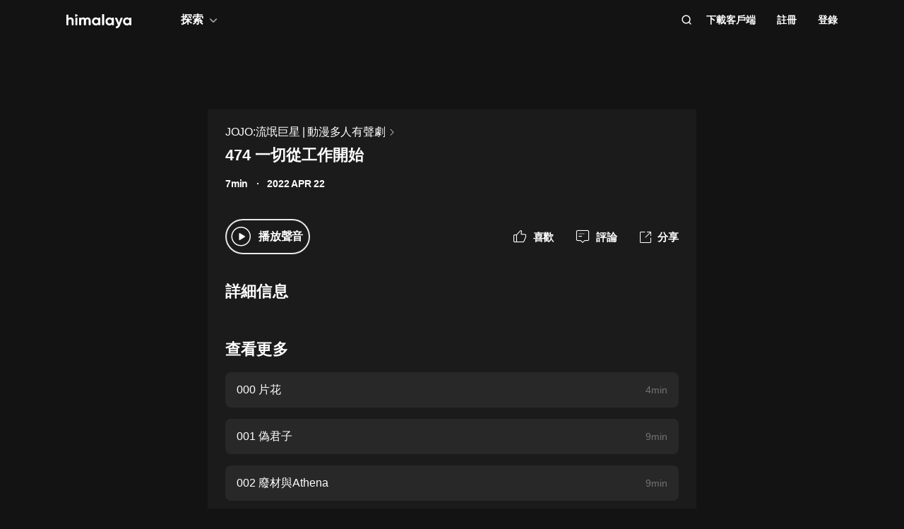

--- FILE ---
content_type: text/html; charset=utf-8
request_url: https://www.himalaya.com/episode/474-169093342
body_size: 21047
content:
<!DOCTYPE html><html lang="zh"><head><meta charSet="utf-8"/><meta content="webkit" name="renderer"/><meta http-equiv="x-dns-prefetch-control" content="on"/><meta http-equiv="X-UA-Compatible" content="IE=Edge,chrome=1"/><link rel="dns-prefetch" href="//s1.himalaya.com"/><link rel="dns-prefetch" href="//cdn.himalaya.com"/><link rel="dns-prefetch" href="//api.himalaya.com"/><link rel="dns-prefetch" href="//apisg.himalaya.com"/><meta name="viewport" content="width=device-width"/><meta name="google-site-verification" content="hGFuuGBh6ZfjR_q1Gsa7qmEvuIbLPpC0otRI7jztoM4"/><script>
  var vh = window.innerHeight * 0.01;
  document.documentElement.style.setProperty('--vh', vh + 'px');
</script><script>!function(){var analytics=window.analytics=window.analytics||[];if(!analytics.initialize)if(analytics.invoked)window.console&&console.error&&console.error("Segment snippet included twice.");else{analytics.invoked=!0;analytics.methods=["trackSubmit","trackClick","trackLink","trackForm","pageview","identify","reset","group","track","ready","alias","debug","page","once","off","on","addSourceMiddleware","addIntegrationMiddleware","setAnonymousId","addDestinationMiddleware"];analytics.factory=function(e){return function(){var t=Array.prototype.slice.call(arguments);t.unshift(e);analytics.push(t);return analytics}};for(var e=0;e<analytics.methods.length;e++){var key=analytics.methods[e];analytics[key]=analytics.factory(key)}
analytics.load=function(key,e){var t=document.createElement("script");t.type="text/javascript";t.async=!0;t.src="https://cdn.segment.com/analytics.js/v1/" + key + "/analytics.min.js";var n=document.getElementsByTagName("script")[0];n.parentNode.insertBefore(t,n);analytics._loadOptions=e};analytics._writeKey="QBvpT8UXPJk5NU20aYUEDunBSMQJlaIe";analytics.SNIPPET_VERSION="4.13.2";
analytics.load("QBvpT8UXPJk5NU20aYUEDunBSMQJlaIe");
}}();</script><script async="" src="https://www.googletagmanager.com/gtag/js?id=UA-119165824-3"></script><script>
  window.dataLayer = window.dataLayer || [];
  function gtag(){dataLayer.push(arguments);}
  gtag('js', new Date());

  gtag('config', 'UA-119165824-3');</script><script>window.fbAsyncInit = function()
{window.FB.init({
  appId: '380898640180831',
  autoLogAppEvents: true,
  xfbml: true,
  version: 'v12.0'
})}</script><script async="" defer="" crossorigin="anonymous" src="https://connect.facebook.net/en_US/sdk.js"></script><script defer="" src="https://res.wx.qq.com/connect/zh_CN/htmledition/js/wxLogin.js"></script><title>474 一切從工作開始 -【有聲書】JOJO:流氓巨星 | 動漫多人有聲劇 | Himalaya有聲</title><meta property="fb:app_id" content="797171033818211"/><meta property="og:url" content="https://www.himalaya.com/episode/474-jojo-169093342"/><meta property="og:title" content="474 一切從工作開始 -【有聲書】JOJO:流氓巨星 | 動漫多人有聲劇 | Himalaya有聲"/><meta property="og:description" content="474 一切從工作開始 免費收聽。有聲書JOJO:流氓巨星 | 動漫多人有聲劇全集免費收聽。"/><meta property="og:image" content="http://imagev2.xmcdn.com/storages/e1d2-audiofreehighqps/41/09/CMCoOSIFDLmUAAYIiQDgnjW4.jpg!op_type=3&amp;columns=640&amp;rows=640"/><meta property="og:image:width" content="290"/><meta property="og:image:height" content="290"/><meta property="og:type" content="music.song"/><meta name="twitter:title" content="474 一切從工作開始 -【有聲書】JOJO:流氓巨星 | 動漫多人有聲劇 | Himalaya有聲"/><meta name="twitter:description" content="474 一切從工作開始 免費收聽。有聲書JOJO:流氓巨星 | 動漫多人有聲劇全集免費收聽。"/><meta name="twitter:image" content="http://imagev2.xmcdn.com/storages/e1d2-audiofreehighqps/41/09/CMCoOSIFDLmUAAYIiQDgnjW4.jpg!op_type=3&amp;columns=640&amp;rows=640"/><meta name="description" content="474 一切從工作開始 免費收聽。有聲書JOJO:流氓巨星 | 動漫多人有聲劇全集免費收聽。"/><meta name="keywords" content="JOJO:流氓巨星 | 動漫多人有聲劇,有聲書,有聲小說,聽書,有聲讀物,免費收聽,himalaya,喜馬拉雅國際版"/><link rel="search" type="application/opensearchdescription+xml" href="/openSearch.xml" title="himalaya"/><link rel="canonical" href="https://www.himalaya.com/episode/474-jojo-169093342"/><script type="application/ld+json">{"@context":"https://schema.org","@graph":[{"@type":"WebSite","@id":"https://www.himalaya.com/tw#website","url":"https://www.himalaya.com/tw","name":"Himalaya有聲","description":"Himalaya作為優質有聲平台，提供使用者100,000+全球暢銷有聲書、有聲小說、世界名校英文課、業界專家課程等內容，讓你的生活更豐富。","inLanguage":"zh","publisher":{"@id":"https://www.himalaya.com/tw#organization"}},{"@type":"Organization","@id":"https://www.himalaya.com/tw#organization","name":"Himalaya有聲","url":"https://www.himalaya.com/tw","logo":"https://cdn.himalaya.com/5d687b70ccd34c1993e8300d815420e4.png?auth_key=4102416000-1234-0-40b6a1efa69496be639ce4668226e685","sameAs":["https://www.facebook.com/himalayalearning","https://twitter.com/himalaya_app"]}]}</script><meta name="next-head-count" content="34"/><link rel="preload" href="https://s1.himalaya.com/hmly-static/hmly-next-static/2.53.4/yx_public/_next/static/css/0984324805d135196975.css" as="style"/><link rel="stylesheet" href="https://s1.himalaya.com/hmly-static/hmly-next-static/2.53.4/yx_public/_next/static/css/0984324805d135196975.css" data-n-g=""/><link rel="preload" href="https://s1.himalaya.com/hmly-static/hmly-next-static/2.53.4/yx_public/_next/static/css/86e687fd3ffe02dec053.css" as="style"/><link rel="stylesheet" href="https://s1.himalaya.com/hmly-static/hmly-next-static/2.53.4/yx_public/_next/static/css/86e687fd3ffe02dec053.css" data-n-p=""/><link rel="preload" href="https://s1.himalaya.com/hmly-static/hmly-next-static/2.53.4/yx_public/_next/static/css/b4a6a3c35de2313260c7.css" as="style"/><link rel="stylesheet" href="https://s1.himalaya.com/hmly-static/hmly-next-static/2.53.4/yx_public/_next/static/css/b4a6a3c35de2313260c7.css" data-n-p=""/><noscript data-n-css=""></noscript><link rel="preload" href="https://s1.himalaya.com/hmly-static/hmly-next-static/2.53.4/yx_public/_next/static/chunks/main-cc15fd147b7fbea7cfe5.js" as="script"/><link rel="preload" href="https://s1.himalaya.com/hmly-static/hmly-next-static/2.53.4/yx_public/_next/static/chunks/webpack-4baece80eb702b4d69f3.js" as="script"/><link rel="preload" href="https://s1.himalaya.com/hmly-static/hmly-next-static/2.53.4/yx_public/_next/static/chunks/framework.0389e7e7bd92e015fd9c.js" as="script"/><link rel="preload" href="https://s1.himalaya.com/hmly-static/hmly-next-static/2.53.4/yx_public/_next/static/chunks/e82996df.9b450105b82cdf7e2ea2.js" as="script"/><link rel="preload" href="https://s1.himalaya.com/hmly-static/hmly-next-static/2.53.4/yx_public/_next/static/chunks/md5.73ad5b6a33fb5aedbfbf.js" as="script"/><link rel="preload" href="https://s1.himalaya.com/hmly-static/hmly-next-static/2.53.4/yx_public/_next/static/chunks/commons.d8fd0f4e9702fe60611c.js" as="script"/><link rel="preload" href="https://s1.himalaya.com/hmly-static/hmly-next-static/2.53.4/yx_public/_next/static/chunks/pages/_app-030fbc984fb582d9d925.js" as="script"/><link rel="preload" href="https://s1.himalaya.com/hmly-static/hmly-next-static/2.53.4/yx_public/_next/static/chunks/67800420a5138fcf739e8d69e50d1e57f892a4f0.d912e1fe289e3d02c867.js" as="script"/><link rel="preload" href="https://s1.himalaya.com/hmly-static/hmly-next-static/2.53.4/yx_public/_next/static/chunks/9ff72a95d82c32a7a659bb78fb6aab83bfa1f3e5.a0642c2d82d9c82d3d91.js" as="script"/><link rel="preload" href="https://s1.himalaya.com/hmly-static/hmly-next-static/2.53.4/yx_public/_next/static/chunks/eee9b9f5ddb4726bd49f5cecf04658f54f8abf94.b6897a826315ba16f098.js" as="script"/><link rel="preload" href="https://s1.himalaya.com/hmly-static/hmly-next-static/2.53.4/yx_public/_next/static/chunks/eee9b9f5ddb4726bd49f5cecf04658f54f8abf94_CSS.dd32408e2471bd10af40.js" as="script"/><link rel="preload" href="https://s1.himalaya.com/hmly-static/hmly-next-static/2.53.4/yx_public/_next/static/chunks/pages/episode/%5BepisodeName%5D-be2758766ebbf99a18f5.js" as="script"/></head><body><div id="__next"><script>
!(function(c,b,d,a){c[a]||(c[a]={});c[a].config={pid:"d26nqmnh5l@62d3d3a1af9336f",appType:"web",imgUrl:"https://retcode-us-west-1.arms.aliyuncs.com/r.png?",
sendResource:true,enableLinkTrace:true,behavior:true,useFmp:true,environment:'prod',release:"2.53.4",urlHelper: function name(page) {
const pageName = window.location.pathname;const reg = /\/([a-z\-_]+)/g;const matchArray = reg.exec(pageName);return matchArray[0] ? matchArray[0] +  '/**' : page;
},};with(b)with(body)with(insertBefore(createElement("script"),firstChild))setAttribute("crossorigin","",src=d)
})(window,document,"https://retcode.alicdn.com/retcode/bl.js","__bl");</script><div class="header-box"><div class="View_anchor__3grsi"></div><div class="View_headerContainer__2NSNb View_notTransparent__1Olon"><header class="View_header__3cC2o"><div class="View_logoContainer__2J2mr"><a class="View_href__1JI3o" aria-label="visit himalaya" title="himalaya" href="/tw"><div class="cat-iconsvg View_logo__2ykDD"><svg width="92" height="20" viewBox="0 0 92 20" fill="none" xmlns="http://www.w3.org/2000/svg"><path fill-rule="evenodd" clip-rule="evenodd" d="M52.7255 0H51.2202C50.8534 0 50.556 0.291062 50.556 0.650017V15.0441C50.556 15.4032 50.8534 15.6942 51.2202 15.6942H52.7255C53.0922 15.6942 53.3896 15.4032 53.3896 15.0441V0.650017C53.3896 0.291062 53.0922 0 52.7255 0ZM10.2575 9.09392V15.0441C10.2575 15.4031 9.96014 15.6942 9.59332 15.6942H8.08815C7.72133 15.6942 7.42396 15.4031 7.42396 15.0441V9.43802C7.42396 7.97619 6.52365 7.2237 5.24938 7.2237C3.86568 7.2237 2.83355 8.01933 2.83355 9.88954V15.0441C2.83355 15.4031 2.53618 15.6942 2.16936 15.6942H0.664191C0.297373 15.6942 0 15.4031 0 15.0441V1.29504C0 0.936011 0.297373 0.644949 0.664191 0.644949H2.16936C2.53618 0.644949 2.83355 0.936011 2.83355 1.29504V6.14864C3.49252 5.18116 4.63449 4.64367 6.10642 4.64367C8.4345 4.64367 10.2575 6.23461 10.2575 9.09392ZM13.3362 4.945H14.8415C15.2083 4.945 15.5056 5.23607 15.5056 5.5951V15.0442C15.5056 15.4031 15.2083 15.6942 14.8415 15.6942H13.3362C12.9694 15.6942 12.6721 15.4031 12.6721 15.0442V5.5951C12.6721 5.23607 12.9694 4.945 13.3362 4.945ZM34.3944 15.0441V9.07278C34.3944 6.38525 32.7474 4.64367 30.2434 4.64367C28.7494 4.64367 27.6515 5.2243 26.9705 6.19186C26.3556 5.20269 25.3451 4.64367 23.9834 4.64367C22.5777 4.64367 21.545 5.18116 20.9301 6.08436V5.59512C20.9301 5.23601 20.6329 4.94503 20.266 4.94503H18.7608C18.394 4.94503 18.0966 5.23601 18.0966 5.59512V15.0441C18.0966 15.4031 18.394 15.6942 18.7608 15.6942H20.266C20.6329 15.6942 20.9301 15.4031 20.9301 15.0441V9.65302C20.9301 8.04047 21.7868 7.2237 22.9949 7.2237C24.181 7.2237 24.84 7.99772 24.84 9.26616V15.0441C24.84 15.4031 25.1374 15.6942 25.5042 15.6942H27.0089C27.3758 15.6942 27.6731 15.4031 27.6731 15.0441V9.65302C27.6731 8.04047 28.464 7.2237 29.7162 7.2237C30.9023 7.2237 31.5609 7.99772 31.5609 9.26616V15.0441C31.5609 15.4031 31.8583 15.6942 32.2251 15.6942H33.7303C34.0971 15.6942 34.3944 15.4031 34.3944 15.0441ZM45.1549 10.3196C45.1549 8.51365 43.8589 7.28796 42.1017 7.28796C40.3664 7.28796 39.0704 8.51365 39.0704 10.3196C39.0704 12.1255 40.3664 13.3508 42.1017 13.3508C43.8589 13.3508 45.1549 12.1255 45.1549 10.3196ZM47.9884 5.5951V15.0442C47.9884 15.4031 47.691 15.6942 47.3242 15.6942H45.8191C45.4522 15.6942 45.1549 15.4031 45.1549 15.0442V14.4257C44.364 15.3933 43.1779 15.9951 41.5746 15.9951C38.6532 15.9951 36.2369 13.523 36.2369 10.3196C36.2369 7.11618 38.6532 4.64365 41.5746 4.64365C43.1779 4.64365 44.364 5.24597 45.1549 6.21345V5.5951C45.1549 5.23607 45.4522 4.945 45.8191 4.945H47.3242C47.691 4.945 47.9884 5.23607 47.9884 5.5951ZM64.3273 10.3196C64.3273 8.51365 63.0314 7.28796 61.2741 7.28796C59.5389 7.28796 58.2429 8.51365 58.2429 10.3196C58.2429 12.1255 59.5389 13.3508 61.2741 13.3508C63.0314 13.3508 64.3273 12.1255 64.3273 10.3196ZM67.1609 5.5951V15.0442C67.1609 15.4031 66.8635 15.6942 66.4967 15.6942H64.9915C64.6247 15.6942 64.3273 15.4031 64.3273 15.0442V14.4257C63.5364 15.3933 62.3503 15.9951 60.747 15.9951C57.8257 15.9951 55.4094 13.523 55.4094 10.3196C55.4094 7.11618 57.8257 4.64365 60.747 4.64365C62.3503 4.64365 63.5364 5.24597 64.3273 6.21345V5.5951C64.3273 5.23607 64.6247 4.945 64.9915 4.945H66.4967C66.8635 4.945 67.1609 5.23607 67.1609 5.5951ZM79.5959 5.81748C79.7536 5.39346 79.4327 4.945 78.9718 4.945H77.3692C77.0827 4.945 76.8285 5.12487 76.7386 5.3911L74.4508 12.1683L71.7599 5.36054C71.6609 5.1101 71.4148 4.945 71.1404 4.945H69.5009C69.0253 4.945 68.7039 5.41994 68.8894 5.84868L73.0014 15.3502C72.5473 16.5911 71.8976 17.2417 70.7293 17.3844C70.3881 17.4261 70.1237 17.6948 70.1237 18.0313V19.3464C70.1237 19.7154 70.4395 20.0147 70.8162 19.9994C73.2261 19.9013 74.8776 18.5266 75.9227 15.6942L79.5959 5.81748ZM89.1665 10.3196C89.1665 8.51365 87.8705 7.28796 86.1132 7.28796C84.378 7.28796 83.0821 8.51365 83.0821 10.3196C83.0821 12.1255 84.378 13.3508 86.1132 13.3508C87.8705 13.3508 89.1665 12.1255 89.1665 10.3196ZM92 5.5951V15.0442C92 15.4031 91.7026 15.6942 91.3358 15.6942H89.8306C89.4638 15.6942 89.1665 15.4031 89.1665 15.0442V14.4257C88.3756 15.3933 87.1895 15.9951 85.5862 15.9951C82.6648 15.9951 80.2485 13.523 80.2485 10.3196C80.2485 7.11618 82.6648 4.64365 85.5862 4.64365C87.1895 4.64365 88.3756 5.24597 89.1665 6.21345V5.5951C89.1665 5.23607 89.4638 4.945 89.8306 4.945H91.3358C91.7026 4.945 92 5.23607 92 5.5951ZM12.4066 3.15632V0.629178C12.4066 0.167046 12.9035 -0.133602 13.3259 0.0730641L15.9078 1.33664C16.376 1.56578 16.376 2.21972 15.9078 2.44879L13.3259 3.71244C12.9035 3.9191 12.4066 3.61853 12.4066 3.15632Z" fill="white"></path></svg></div></a></div><div class="View_nav__5_OUS"><div class="View_navItem__1EWzp View_explore__Cvrcw"><div class="explore_explore__3NRiO"><p class="explore_text__1S1ar">探索</p><div class="explore_explorePopUp__1vI-r explore_fadeOut__2muHW"><div class="hmly-flex-c hmly-w100"><div class="cat-loading cat-loading-circle" style="width:30px;height:30px;border-color:#fff;border-width:2px;border-bottom-color:transparent"></div></div></div></div></div><div class="View_navRight__2l12d"><i class="cat-icon cat-icon-search View_searchIcon__3rXVY"></i><a class="View_navItem__1EWzp View_cursor__27upX" href="/download">下載客戶端</a><div class="View_navItem__1EWzp View_avatar__8KZ-M"><div class="View_hmlyAvatar__3HDxw"><ul class="View_user__3l3AB"><li class="View_item__ne91Q View_register__3k0XF"><a class="View_link1__1PTwL">註冊</a></li><li class="View_item__ne91Q"><a class="View_link1__1PTwL" href="/login">登錄</a></li></ul></div></div></div></div></header></div></div><div class="hmly-dark View_mainPC__3m6XW"><div class="View_episodes__wYdAT"><div class="View_container__Dr0zH"><a class="View_albumLinkW__1l4m5" href="/courses/jojo-3597792"><span class="View_albumLink__2qFk8">JOJO:流氓巨星 | 動漫多人有聲劇</span><i class="cat-icon cat-icon-right View_right__m9Kfs"></i></a><p class="View_episodeLink__2e0tG">474 一切從工作開始</p><div class="View_time__mOOOe"><span>7min</span><span class="View_createTime__KbaQu">2022 APR 22</span></div><div class="View_controlBox__3bxP9"><div class="View_ctrlL__3MEAH"><button class="View_playBtn__3H0Ze"><i class="cat-icon cat-icon-play View_play__2f6_C"></i></button><span class="View_playEpisode__29ant">播放聲音</span></div><div class="View_ctrlR__2V5eR"><div class="View_ctrlItem__3uy6r"><i class="cat-icon cat-icon-like View_itemIcon__1tWpr"></i><span class="View_itemText__3ncWn">喜歡</span></div><div class="View_ctrlItem__3uy6r"><i class="cat-icon cat-icon-comment View_itemIcon__1tWpr"></i><span class="View_itemText__3ncWn">評論</span></div><div class="View_ctrlItem__3uy6r"><i class="cat-icon cat-icon-share View_itemIcon__1tWpr View_shareIcon__dGHPW"></i><span class="View_itemText__3ncWn">分享</span></div></div></div><h4 class="View_dTitle__3sw0L">詳細信息</h4><div class="View_dContent__1McuZ"></div><div><h4 class="View_seeMore__2jt2U">查看更多</h4><div><a class="View_item__3jtJY" href="/episode/000-152819565"><p class="View_title__3hIcn" title="000 片花">000 片花</p><span class="View_duration__3dr8Y">4min</span></a><a class="View_item__3jtJY" href="/episode/001-152819568"><p class="View_title__3hIcn" title="001 偽君子">001 偽君子</p><span class="View_duration__3dr8Y">9min</span></a><a class="View_item__3jtJY" href="/episode/002-athena-152819571"><p class="View_title__3hIcn" title="002 廢材與Athena">002 廢材與Athena</p><span class="View_duration__3dr8Y">9min</span></a><a class="View_item__3jtJY" href="/episode/003-152819574"><p class="View_title__3hIcn" title="003 平凡的黑車司機">003 平凡的黑車司機</p><span class="View_duration__3dr8Y">8min</span></a><a class="View_item__3jtJY" href="/episode/004-152819577"><p class="View_title__3hIcn" title="004 麻煩上身">004 麻煩上身</p><span class="View_duration__3dr8Y">8min</span></a><a class="View_item__3jtJY" href="/episode/005-152819580"><p class="View_title__3hIcn" title="005 名為“熱情”">005 名為“熱情”</p><span class="View_duration__3dr8Y">9min</span></a><a class="View_item__3jtJY" href="/episode/006-152819583"><p class="View_title__3hIcn" title="006 命運的邂逅">006 命運的邂逅</p><span class="View_duration__3dr8Y">8min</span></a><a class="View_item__3jtJY" href="/episode/007-152819586"><p class="View_title__3hIcn" title="007 鋼煉手指">007 鋼煉手指</p><span class="View_duration__3dr8Y">8min</span></a></div></div></div></div></div><footer class="View_hmlyFooter__3S-el"><div class="View_container__2xRsY"><div class="View_top__3i320"><div class="View_left__2qZKf"><a class="View_logo__2CNVC" aria-label="visit himalaya" href="/"><div class="cat-iconsvg View_logo__2CNVC"><svg width="92" height="20" viewBox="0 0 92 20" fill="none" xmlns="http://www.w3.org/2000/svg"><path fill-rule="evenodd" clip-rule="evenodd" d="M52.7255 0H51.2202C50.8534 0 50.556 0.291062 50.556 0.650017V15.0441C50.556 15.4032 50.8534 15.6942 51.2202 15.6942H52.7255C53.0922 15.6942 53.3896 15.4032 53.3896 15.0441V0.650017C53.3896 0.291062 53.0922 0 52.7255 0ZM10.2575 9.09392V15.0441C10.2575 15.4031 9.96014 15.6942 9.59332 15.6942H8.08815C7.72133 15.6942 7.42396 15.4031 7.42396 15.0441V9.43802C7.42396 7.97619 6.52365 7.2237 5.24938 7.2237C3.86568 7.2237 2.83355 8.01933 2.83355 9.88954V15.0441C2.83355 15.4031 2.53618 15.6942 2.16936 15.6942H0.664191C0.297373 15.6942 0 15.4031 0 15.0441V1.29504C0 0.936011 0.297373 0.644949 0.664191 0.644949H2.16936C2.53618 0.644949 2.83355 0.936011 2.83355 1.29504V6.14864C3.49252 5.18116 4.63449 4.64367 6.10642 4.64367C8.4345 4.64367 10.2575 6.23461 10.2575 9.09392ZM13.3362 4.945H14.8415C15.2083 4.945 15.5056 5.23607 15.5056 5.5951V15.0442C15.5056 15.4031 15.2083 15.6942 14.8415 15.6942H13.3362C12.9694 15.6942 12.6721 15.4031 12.6721 15.0442V5.5951C12.6721 5.23607 12.9694 4.945 13.3362 4.945ZM34.3944 15.0441V9.07278C34.3944 6.38525 32.7474 4.64367 30.2434 4.64367C28.7494 4.64367 27.6515 5.2243 26.9705 6.19186C26.3556 5.20269 25.3451 4.64367 23.9834 4.64367C22.5777 4.64367 21.545 5.18116 20.9301 6.08436V5.59512C20.9301 5.23601 20.6329 4.94503 20.266 4.94503H18.7608C18.394 4.94503 18.0966 5.23601 18.0966 5.59512V15.0441C18.0966 15.4031 18.394 15.6942 18.7608 15.6942H20.266C20.6329 15.6942 20.9301 15.4031 20.9301 15.0441V9.65302C20.9301 8.04047 21.7868 7.2237 22.9949 7.2237C24.181 7.2237 24.84 7.99772 24.84 9.26616V15.0441C24.84 15.4031 25.1374 15.6942 25.5042 15.6942H27.0089C27.3758 15.6942 27.6731 15.4031 27.6731 15.0441V9.65302C27.6731 8.04047 28.464 7.2237 29.7162 7.2237C30.9023 7.2237 31.5609 7.99772 31.5609 9.26616V15.0441C31.5609 15.4031 31.8583 15.6942 32.2251 15.6942H33.7303C34.0971 15.6942 34.3944 15.4031 34.3944 15.0441ZM45.1549 10.3196C45.1549 8.51365 43.8589 7.28796 42.1017 7.28796C40.3664 7.28796 39.0704 8.51365 39.0704 10.3196C39.0704 12.1255 40.3664 13.3508 42.1017 13.3508C43.8589 13.3508 45.1549 12.1255 45.1549 10.3196ZM47.9884 5.5951V15.0442C47.9884 15.4031 47.691 15.6942 47.3242 15.6942H45.8191C45.4522 15.6942 45.1549 15.4031 45.1549 15.0442V14.4257C44.364 15.3933 43.1779 15.9951 41.5746 15.9951C38.6532 15.9951 36.2369 13.523 36.2369 10.3196C36.2369 7.11618 38.6532 4.64365 41.5746 4.64365C43.1779 4.64365 44.364 5.24597 45.1549 6.21345V5.5951C45.1549 5.23607 45.4522 4.945 45.8191 4.945H47.3242C47.691 4.945 47.9884 5.23607 47.9884 5.5951ZM64.3273 10.3196C64.3273 8.51365 63.0314 7.28796 61.2741 7.28796C59.5389 7.28796 58.2429 8.51365 58.2429 10.3196C58.2429 12.1255 59.5389 13.3508 61.2741 13.3508C63.0314 13.3508 64.3273 12.1255 64.3273 10.3196ZM67.1609 5.5951V15.0442C67.1609 15.4031 66.8635 15.6942 66.4967 15.6942H64.9915C64.6247 15.6942 64.3273 15.4031 64.3273 15.0442V14.4257C63.5364 15.3933 62.3503 15.9951 60.747 15.9951C57.8257 15.9951 55.4094 13.523 55.4094 10.3196C55.4094 7.11618 57.8257 4.64365 60.747 4.64365C62.3503 4.64365 63.5364 5.24597 64.3273 6.21345V5.5951C64.3273 5.23607 64.6247 4.945 64.9915 4.945H66.4967C66.8635 4.945 67.1609 5.23607 67.1609 5.5951ZM79.5959 5.81748C79.7536 5.39346 79.4327 4.945 78.9718 4.945H77.3692C77.0827 4.945 76.8285 5.12487 76.7386 5.3911L74.4508 12.1683L71.7599 5.36054C71.6609 5.1101 71.4148 4.945 71.1404 4.945H69.5009C69.0253 4.945 68.7039 5.41994 68.8894 5.84868L73.0014 15.3502C72.5473 16.5911 71.8976 17.2417 70.7293 17.3844C70.3881 17.4261 70.1237 17.6948 70.1237 18.0313V19.3464C70.1237 19.7154 70.4395 20.0147 70.8162 19.9994C73.2261 19.9013 74.8776 18.5266 75.9227 15.6942L79.5959 5.81748ZM89.1665 10.3196C89.1665 8.51365 87.8705 7.28796 86.1132 7.28796C84.378 7.28796 83.0821 8.51365 83.0821 10.3196C83.0821 12.1255 84.378 13.3508 86.1132 13.3508C87.8705 13.3508 89.1665 12.1255 89.1665 10.3196ZM92 5.5951V15.0442C92 15.4031 91.7026 15.6942 91.3358 15.6942H89.8306C89.4638 15.6942 89.1665 15.4031 89.1665 15.0442V14.4257C88.3756 15.3933 87.1895 15.9951 85.5862 15.9951C82.6648 15.9951 80.2485 13.523 80.2485 10.3196C80.2485 7.11618 82.6648 4.64365 85.5862 4.64365C87.1895 4.64365 88.3756 5.24597 89.1665 6.21345V5.5951C89.1665 5.23607 89.4638 4.945 89.8306 4.945H91.3358C91.7026 4.945 92 5.23607 92 5.5951ZM12.4066 3.15632V0.629178C12.4066 0.167046 12.9035 -0.133602 13.3259 0.0730641L15.9078 1.33664C16.376 1.56578 16.376 2.21972 15.9078 2.44879L13.3259 3.71244C12.9035 3.9191 12.4066 3.61853 12.4066 3.15632Z" fill="white"></path></svg></div></a><div class="View_langContainer__v6Vjh"><div class="lang_countrySelect__1aRqP"><div><div class="country-drop_selectInfo__2b37v">選擇您的地區</div><div class="country-drop_countryName__2VIUv">United States</div></div></div></div><a class="social_link__2_frQ" href="https://www.facebook.com/himalayalearning" target="_blank" rel="noreferrer"><div class="cat-lazy cat-lazy-img social_logo__36dCD"><div class="cat-lazy-img-container pdr_1"><div class="cat-lazy-img-box" style="background-color:#282828"><img src="[data-uri]" alt="facebook" class="rectangle"/></div></div></div></a><a class="social_link__2_frQ" href="https://twitter.com/himalaya_app" target="_blank" rel="noreferrer"><div class="cat-lazy cat-lazy-img social_logo__36dCD"><div class="cat-lazy-img-container pdr_1"><div class="cat-lazy-img-box" style="background-color:#282828"><img src="[data-uri]" alt="twitter" class="rectangle"/></div></div></div></a></div><div><div class="website_webSiteLink__1DcFC"><div class="website_company__1bCoW"><span class="website_companyTitle__2lvjE">公司信息</span><div class="website_link___GLT6"><a href="/about">關於我們</a></div><div class="website_link___GLT6"></div><div class="website_link___GLT6"></div><div class="website_link___GLT6"><a class="contact-us" href="mailto:support@himalaya.com" title="聯繫我們" target="_blank" rel="noreferrer">聯繫我們</a></div></div><div class="website_communities__El4n9"><span class="website_communitiesTitle__1EHqm">社區</span><div class="website_link___GLT6"><a href="https://medium.com/@himalaya" target="_blank" rel="noreferrer">媒體</a></div><div class="website_link___GLT6"><a target="_blank" rel="noreferrer" href="/redeem">兌換權益</a></div></div></div><div class="download_downloadApp__WGIYY" id="download"><p class="download_title__1ZYqe">下載客戶端</p><div class="download-icon"><div class="download_androidBox__22txT"><a class="View_android__316IO" target="_blank" href=""><div class="cat-lazy cat-lazy-img fit"><div class="cat-lazy-img-container" style="padding-bottom:32.59%"><div class="cat-lazy-img-box" style="background-color:#282828"><img src="[data-uri]" alt="google play" class="rectangle"/></div></div></div></a></div><div class="download_appleBox__2H322"><a class="View_apple__3XEyu" target="_blank" href=""><div class="cat-lazy cat-lazy-img fit"><div class="cat-lazy-img-container" style="padding-bottom:32.59%"><div class="cat-lazy-img-box" style="background-color:#282828"><img src="[data-uri]" alt="app store" class="rectangle"/></div></div></div></a></div></div></div></div></div><div class="View_bottom__31bxO"><p>© 2026 Himalaya Media, Inc. 保留所有權利。</p><div><a class="basic_link__234b8" href="/privacy">隱私政策</a><a class="basic_link__234b8" href="/term">使用條款</a><a class="basic_link__234b8" href="/faq">常見問題回答</a></div></div></div></footer></div><script id="__NEXT_DATA__" type="application/json">{"props":{"pageProps":{"episodeInfo":{"userSource":2,"downloadSize":1903639,"downloadUrl":"","playUrl32":"","isAuthorized":false,"activityId":0,"coverSmall":"http://imagev2.xmcdn.com/storages/e1d2-audiofreehighqps/41/09/CMCoOSIFDLmUAAYIiQDgnjW4.jpg!op_type=3\u0026columns=640\u0026rows=640","processState":2,"playUrl64":"","playPathHq":"","playtimes":0,"albumId":3597792,"status":1,"categoryId":169,"coverLarge":"http://imagev2.xmcdn.com/storages/e1d2-audiofreehighqps/41/09/CMCoOSIFDLmUAAYIiQDgnjW4.jpg!op_type=3\u0026columns=640\u0026rows=640","isPaid":false,"title":"474 一切從工作開始","createdAt":1650585600000,"downloadAacSize":1474516,"id":169093342,"trackId":169093342,"uid":5665526,"coverMiddle":"http://imagev2.xmcdn.com/storages/e1d2-audiofreehighqps/41/09/CMCoOSIFDLmUAAYIiQDgnjW4.jpg!op_type=3\u0026columns=640\u0026rows=640","isPublic":true,"isDeleted":false,"duration":475,"downloadAacUrl":"","isFree":false,"playPathAacv164":"","playPathAacv224":"","thumbUpCounts":0,"visibleType":0,"comments":0,"shares":0,"likes":0,"explicit":0,"secondCategory":{"id":169,"title":"小說","seoTitle":"Fiction"},"albumTitle":"JOJO:流氓巨星 | 動漫多人有聲劇","albumProduct":{"albumId":10115180000,"retailSaleModes":[{"saleModeType":3,"price":400,"originalPrice":0,"continuousSubscribePrice":400,"continuousSubscribeCurrencyTypeName":"TWD","currencyCode":"TWD","currencySymbol":"NT$","vipItemId":10115080000,"discountDtos":[{"desc":"7天免費試用","discountType":1,"price":0,"discountPeriod":{"periodUnit":0,"numberOfPeriods":7},"isDefault":true,"promotionCode":"cn7","promotionOutCodeNo":"47494426"},{"desc":"7天免費試用","discountType":2,"price":30,"discountPeriod":{"periodUnit":0,"numberOfPeriods":1},"isDefault":true,"promotionCode":"disct30","promotionOutCodeNo":"63822344","discountRate":"0.3"},{"desc":"7天免費試用","discountType":2,"price":30,"discountPeriod":{"periodUnit":0,"numberOfPeriods":1},"isDefault":true,"promotionCode":"summers","promotionOutCodeNo":"29396561","discountRate":"0.143"}],"itemId":"1011509780000","purchaseDescription":"立即開通會員","promotionDescription":"7天免費試用","priorityId":5,"productType":47,"permissionPeriod":{"periodUnit":3,"numberOfPeriods":1},"newCurrencySymbol":"NT$"},{"saleModeType":3,"price":1830,"originalPrice":0,"continuousSubscribePrice":1830,"continuousSubscribeCurrencyTypeName":"TWD","currencyCode":"TWD","currencySymbol":"NT$","vipItemId":10115180000,"discountDtos":[{"desc":"7天免費試用","discountType":1,"price":0,"discountPeriod":{"periodUnit":0,"numberOfPeriods":7},"isDefault":true,"promotionCode":"cnannual7","promotionOutCodeNo":"17497010"}],"itemId":"1011519780000","perMonthPrice":152.5,"purchaseDescription":"立即開通會員","promotionDescription":"7天免費試用","priorityId":6,"productType":47,"permissionPeriod":{"periodUnit":4,"numberOfPeriods":1},"newCurrencySymbol":"NT$"}],"status":0,"permissionPeriodMonth":12,"permissionPeriodMonthDesc":"One Year's Member","isIapAlbum":false,"itemId":"1011519780000","productTypes":[47,44,43,45,48,42,46,41],"vipItemIds":[10010281000,10020281000,10105050000,10105051000,10105060000,10105061000,10105070000,10105071000,10105080000,10105081000,10105150000,10105151000,10105160000,10105161000,10105170000,10105171000,10105180000,10105181000,10110051000,10110150000,10110151000,10110160000,10110170000,10110171000,10115061000,10115080000,10115081000,10115161000,10115180000,10115181000,10120080000,10120151000,10120180000,10125061000,10125081000,10125161000,10125181000,10130080000,10130161000,10130180000,10135081000,10135181000,10140080000,10140180000,10145081000,10145181000,10146180000,10146181000,10150080000,10150081000,10150180000,10155181000,10156180000,10160081000,10160180000,10160181000,10170081000,10170180000,10170181000,10180081000,10180180000,10180181000,10190081000,10190180000,10190181000,10200081000,10200180000,10200181000,10210081000,10210180000,10210181000,10220081000,10220180000,10220181000,10230081000,10230180000,10230181000,10240081000,10240180000,10240181000,10250081000,10250180000,10250181000,10260081000,10260181000,10270181000,10280181000,10290181000,10300181000,10310181000,10320181000,10330181000,10340181000,10350181000,10360181000,10370181000,10380181000,10390181000,10400181000,10410181000,10420181000,10430181000,10440181000,10450181000,10460181000,10470181000,10480181000,10490181000,20010080000,20010081000,20010281000,20020080000,20020081000,20030080000,20030081000,20040080000,20040081000,20150181000,20160180000,20160181000,20170180000,20170181000,20180180000,20180181000,20190180000,20190181000,20200180000,20200181000,20210180000,20210181000,20220180000,20220181000,20230180000,20230181000,20240180000,20240181000,20250180000,20250181000,20260180000,20260181000,20270181000,20280181000,20290181000],"vipCoverUrl":"https://cdn.himalaya.com/aec00d1e0d59499f905234abd5c7add9.jpg?auth_key=4102416000-1234-0-259eab8d9b3043dba0de31cdd0f4e83e","vipTitle":"Himalaya VIP","vipAuthor":"Himalaya VIP"},"albumTagList":[{"id":20,"title":"Audio Book","template":3,"sort":0},{"id":28,"title":"Ximalaya Show","template":3,"sort":0},{"id":29,"title":"Album To Course","template":3,"sort":0},{"id":1240,"title":"小說","template":4,"sort":1}]},"episodeList":[{"userSource":2,"downloadSize":960514,"downloadUrl":"https://cdn.himalaya.com/38301f555b5a486f88a0282516f331e1.m4a?auth_key=4102416000-1234-0-a7c9913440570ad26164fb999a138ac8","playUrl32":"https://cdn.himalaya.com/38301f555b5a486f88a0282516f331e1.m4a?auth_key=4102416000-1234-0-a7c9913440570ad26164fb999a138ac8","isAuthorized":true,"activityId":0,"coverSmall":"http://imagev2.xmcdn.com/storages/e1d2-audiofreehighqps/41/09/CMCoOSIFDLmUAAYIiQDgnjW4.jpg!op_type=3\u0026columns=640\u0026rows=640","processState":2,"playUrl64":"https://cdn.himalaya.com/38301f555b5a486f88a0282516f331e1.m4a?auth_key=4102416000-1234-0-a7c9913440570ad26164fb999a138ac8","playPathHq":"","albumId":3597792,"status":1,"categoryId":169,"coverLarge":"http://imagev2.xmcdn.com/storages/e1d2-audiofreehighqps/41/09/CMCoOSIFDLmUAAYIiQDgnjW4.jpg!op_type=3\u0026columns=640\u0026rows=640","isPaid":false,"title":"000 片花","createdAt":1631259667000,"downloadAacSize":744658,"id":152819565,"trackId":152819565,"uid":5665526,"coverMiddle":"http://imagev2.xmcdn.com/storages/e1d2-audiofreehighqps/41/09/CMCoOSIFDLmUAAYIiQDgnjW4.jpg!op_type=3\u0026columns=640\u0026rows=640","isPublic":true,"isDeleted":false,"duration":240,"downloadAacUrl":"https://cdn.himalaya.com/38301f555b5a486f88a0282516f331e1.m4a?auth_key=4102416000-1234-0-a7c9913440570ad26164fb999a138ac8","isFree":true,"playPathAacv164":"https://cdn.himalaya.com/38301f555b5a486f88a0282516f331e1.m4a?auth_key=4102416000-1234-0-a7c9913440570ad26164fb999a138ac8","playPathAacv224":"https://cdn.himalaya.com/38301f555b5a486f88a0282516f331e1.m4a?auth_key=4102416000-1234-0-a7c9913440570ad26164fb999a138ac8","visibleType":0,"explicit":0,"secondCategory":{"id":169,"title":"小說","seoTitle":"Fiction"},"albumTagList":[{"id":20,"title":"Audio Book","template":3,"sort":0},{"id":28,"title":"Ximalaya Show","template":3,"sort":0},{"id":29,"title":"Album To Course","template":3,"sort":0},{"id":1240,"title":"小說","template":4,"sort":1}]},{"userSource":2,"downloadSize":2200390,"downloadUrl":"https://cdn.himalaya.com/f704d0ad93d74228945cc2168117ac84.m4a?auth_key=4102416000-1234-0-17a0ac6b564d0ec5f59224895a25dc4e","playUrl32":"https://cdn.himalaya.com/f704d0ad93d74228945cc2168117ac84.m4a?auth_key=4102416000-1234-0-17a0ac6b564d0ec5f59224895a25dc4e","isAuthorized":true,"activityId":0,"coverSmall":"http://imagev2.xmcdn.com/storages/e1d2-audiofreehighqps/41/09/CMCoOSIFDLmUAAYIiQDgnjW4.jpg!op_type=3\u0026columns=640\u0026rows=640","processState":2,"playUrl64":"https://cdn.himalaya.com/f704d0ad93d74228945cc2168117ac84.m4a?auth_key=4102416000-1234-0-17a0ac6b564d0ec5f59224895a25dc4e","playPathHq":"","albumId":3597792,"status":1,"categoryId":169,"coverLarge":"http://imagev2.xmcdn.com/storages/e1d2-audiofreehighqps/41/09/CMCoOSIFDLmUAAYIiQDgnjW4.jpg!op_type=3\u0026columns=640\u0026rows=640","isPaid":false,"title":"001 偽君子","createdAt":1630992588000,"downloadAacSize":1704074,"id":152819568,"trackId":152819568,"uid":5665526,"coverMiddle":"http://imagev2.xmcdn.com/storages/e1d2-audiofreehighqps/41/09/CMCoOSIFDLmUAAYIiQDgnjW4.jpg!op_type=3\u0026columns=640\u0026rows=640","isPublic":true,"isDeleted":false,"duration":550,"downloadAacUrl":"https://cdn.himalaya.com/f704d0ad93d74228945cc2168117ac84.m4a?auth_key=4102416000-1234-0-17a0ac6b564d0ec5f59224895a25dc4e","isFree":true,"playPathAacv164":"https://cdn.himalaya.com/f704d0ad93d74228945cc2168117ac84.m4a?auth_key=4102416000-1234-0-17a0ac6b564d0ec5f59224895a25dc4e","playPathAacv224":"https://cdn.himalaya.com/f704d0ad93d74228945cc2168117ac84.m4a?auth_key=4102416000-1234-0-17a0ac6b564d0ec5f59224895a25dc4e","visibleType":0,"explicit":0,"secondCategory":{"id":169,"title":"小說","seoTitle":"Fiction"},"albumTagList":[{"id":20,"title":"Audio Book","template":3,"sort":0},{"id":28,"title":"Ximalaya Show","template":3,"sort":0},{"id":29,"title":"Album To Course","template":3,"sort":0},{"id":1240,"title":"小說","template":4,"sort":1}]},{"userSource":2,"downloadSize":2379381,"downloadUrl":"https://cdn.himalaya.com/bd4d810e2e544722b99faf1a7493dcd2.m4a?auth_key=4102416000-1234-0-29895d823fa001849d8053115c35dcb8","playUrl32":"https://cdn.himalaya.com/bd4d810e2e544722b99faf1a7493dcd2.m4a?auth_key=4102416000-1234-0-29895d823fa001849d8053115c35dcb8","isAuthorized":true,"activityId":0,"coverSmall":"http://imagev2.xmcdn.com/storages/e1d2-audiofreehighqps/41/09/CMCoOSIFDLmUAAYIiQDgnjW4.jpg!op_type=3\u0026columns=640\u0026rows=640","processState":2,"playUrl64":"https://cdn.himalaya.com/bd4d810e2e544722b99faf1a7493dcd2.m4a?auth_key=4102416000-1234-0-29895d823fa001849d8053115c35dcb8","playPathHq":"","albumId":3597792,"status":1,"categoryId":169,"coverLarge":"http://imagev2.xmcdn.com/storages/e1d2-audiofreehighqps/41/09/CMCoOSIFDLmUAAYIiQDgnjW4.jpg!op_type=3\u0026columns=640\u0026rows=640","isPaid":false,"title":"002 廢材與Athena","createdAt":1630992606000,"downloadAacSize":1842638,"id":152819571,"trackId":152819571,"uid":5665526,"coverMiddle":"http://imagev2.xmcdn.com/storages/e1d2-audiofreehighqps/41/09/CMCoOSIFDLmUAAYIiQDgnjW4.jpg!op_type=3\u0026columns=640\u0026rows=640","isPublic":true,"isDeleted":false,"duration":594,"downloadAacUrl":"https://cdn.himalaya.com/bd4d810e2e544722b99faf1a7493dcd2.m4a?auth_key=4102416000-1234-0-29895d823fa001849d8053115c35dcb8","isFree":true,"playPathAacv164":"https://cdn.himalaya.com/bd4d810e2e544722b99faf1a7493dcd2.m4a?auth_key=4102416000-1234-0-29895d823fa001849d8053115c35dcb8","playPathAacv224":"https://cdn.himalaya.com/bd4d810e2e544722b99faf1a7493dcd2.m4a?auth_key=4102416000-1234-0-29895d823fa001849d8053115c35dcb8","visibleType":0,"explicit":0,"secondCategory":{"id":169,"title":"小說","seoTitle":"Fiction"},"albumTagList":[{"id":20,"title":"Audio Book","template":3,"sort":0},{"id":28,"title":"Ximalaya Show","template":3,"sort":0},{"id":29,"title":"Album To Course","template":3,"sort":0},{"id":1240,"title":"小說","template":4,"sort":1}]},{"userSource":2,"downloadSize":2128501,"downloadUrl":"https://cdn.himalaya.com/c4e9ddc96a3c41f0ae4a764a83d15820.m4a?auth_key=4102416000-1234-0-34e2f972d6fae204c592a0aff613ad13","playUrl32":"https://cdn.himalaya.com/c4e9ddc96a3c41f0ae4a764a83d15820.m4a?auth_key=4102416000-1234-0-34e2f972d6fae204c592a0aff613ad13","isAuthorized":true,"activityId":0,"coverSmall":"http://imagev2.xmcdn.com/storages/e1d2-audiofreehighqps/41/09/CMCoOSIFDLmUAAYIiQDgnjW4.jpg!op_type=3\u0026columns=640\u0026rows=640","processState":2,"playUrl64":"https://cdn.himalaya.com/c4e9ddc96a3c41f0ae4a764a83d15820.m4a?auth_key=4102416000-1234-0-34e2f972d6fae204c592a0aff613ad13","playPathHq":"","albumId":3597792,"status":1,"categoryId":169,"coverLarge":"http://imagev2.xmcdn.com/storages/e1d2-audiofreehighqps/41/09/CMCoOSIFDLmUAAYIiQDgnjW4.jpg!op_type=3\u0026columns=640\u0026rows=640","isPaid":false,"title":"003 平凡的黑車司機","createdAt":1630992622000,"downloadAacSize":1648512,"id":152819574,"trackId":152819574,"uid":5665526,"coverMiddle":"http://imagev2.xmcdn.com/storages/e1d2-audiofreehighqps/41/09/CMCoOSIFDLmUAAYIiQDgnjW4.jpg!op_type=3\u0026columns=640\u0026rows=640","isPublic":true,"isDeleted":false,"duration":532,"downloadAacUrl":"https://cdn.himalaya.com/c4e9ddc96a3c41f0ae4a764a83d15820.m4a?auth_key=4102416000-1234-0-34e2f972d6fae204c592a0aff613ad13","isFree":true,"playPathAacv164":"https://cdn.himalaya.com/c4e9ddc96a3c41f0ae4a764a83d15820.m4a?auth_key=4102416000-1234-0-34e2f972d6fae204c592a0aff613ad13","playPathAacv224":"https://cdn.himalaya.com/c4e9ddc96a3c41f0ae4a764a83d15820.m4a?auth_key=4102416000-1234-0-34e2f972d6fae204c592a0aff613ad13","visibleType":0,"explicit":0,"secondCategory":{"id":169,"title":"小說","seoTitle":"Fiction"},"albumTagList":[{"id":20,"title":"Audio Book","template":3,"sort":0},{"id":28,"title":"Ximalaya Show","template":3,"sort":0},{"id":29,"title":"Album To Course","template":3,"sort":0},{"id":1240,"title":"小說","template":4,"sort":1}]},{"userSource":2,"downloadSize":2033520,"downloadUrl":"https://cdn.himalaya.com/ef3bb612de53470ab015c0dc25ffae48.m4a?auth_key=4102416000-1234-0-92ef86446d2c41daa106877e56e2f1dd","playUrl32":"https://cdn.himalaya.com/ef3bb612de53470ab015c0dc25ffae48.m4a?auth_key=4102416000-1234-0-92ef86446d2c41daa106877e56e2f1dd","isAuthorized":true,"activityId":0,"coverSmall":"http://imagev2.xmcdn.com/storages/e1d2-audiofreehighqps/41/09/CMCoOSIFDLmUAAYIiQDgnjW4.jpg!op_type=3\u0026columns=640\u0026rows=640","processState":2,"playUrl64":"https://cdn.himalaya.com/ef3bb612de53470ab015c0dc25ffae48.m4a?auth_key=4102416000-1234-0-92ef86446d2c41daa106877e56e2f1dd","playPathHq":"","albumId":3597792,"status":1,"categoryId":169,"coverLarge":"http://imagev2.xmcdn.com/storages/e1d2-audiofreehighqps/41/09/CMCoOSIFDLmUAAYIiQDgnjW4.jpg!op_type=3\u0026columns=640\u0026rows=640","isPaid":false,"title":"004 麻煩上身","createdAt":1630992639000,"downloadAacSize":1574923,"id":152819577,"trackId":152819577,"uid":5665526,"coverMiddle":"http://imagev2.xmcdn.com/storages/e1d2-audiofreehighqps/41/09/CMCoOSIFDLmUAAYIiQDgnjW4.jpg!op_type=3\u0026columns=640\u0026rows=640","isPublic":true,"isDeleted":false,"duration":508,"downloadAacUrl":"https://cdn.himalaya.com/ef3bb612de53470ab015c0dc25ffae48.m4a?auth_key=4102416000-1234-0-92ef86446d2c41daa106877e56e2f1dd","isFree":true,"playPathAacv164":"https://cdn.himalaya.com/ef3bb612de53470ab015c0dc25ffae48.m4a?auth_key=4102416000-1234-0-92ef86446d2c41daa106877e56e2f1dd","playPathAacv224":"https://cdn.himalaya.com/ef3bb612de53470ab015c0dc25ffae48.m4a?auth_key=4102416000-1234-0-92ef86446d2c41daa106877e56e2f1dd","visibleType":0,"explicit":0,"secondCategory":{"id":169,"title":"小說","seoTitle":"Fiction"},"albumTagList":[{"id":20,"title":"Audio Book","template":3,"sort":0},{"id":28,"title":"Ximalaya Show","template":3,"sort":0},{"id":29,"title":"Album To Course","template":3,"sort":0},{"id":1240,"title":"小說","template":4,"sort":1}]},{"userSource":2,"downloadSize":2181582,"downloadUrl":"https://cdn.himalaya.com/9bc260ac83b54e26b128e0ebaca01845.m4a?auth_key=4102416000-1234-0-a9fab7ff959bd5b16151a0bf8c692646","playUrl32":"https://cdn.himalaya.com/9bc260ac83b54e26b128e0ebaca01845.m4a?auth_key=4102416000-1234-0-a9fab7ff959bd5b16151a0bf8c692646","isAuthorized":true,"activityId":0,"coverSmall":"http://imagev2.xmcdn.com/storages/e1d2-audiofreehighqps/41/09/CMCoOSIFDLmUAAYIiQDgnjW4.jpg!op_type=3\u0026columns=640\u0026rows=640","processState":2,"playUrl64":"https://cdn.himalaya.com/9bc260ac83b54e26b128e0ebaca01845.m4a?auth_key=4102416000-1234-0-a9fab7ff959bd5b16151a0bf8c692646","playPathHq":"","albumId":3597792,"status":1,"categoryId":169,"coverLarge":"http://imagev2.xmcdn.com/storages/e1d2-audiofreehighqps/41/09/CMCoOSIFDLmUAAYIiQDgnjW4.jpg!op_type=3\u0026columns=640\u0026rows=640","isPaid":false,"title":"005 名為“熱情”","createdAt":1630992651000,"downloadAacSize":1689573,"id":152819580,"trackId":152819580,"uid":5665526,"coverMiddle":"http://imagev2.xmcdn.com/storages/e1d2-audiofreehighqps/41/09/CMCoOSIFDLmUAAYIiQDgnjW4.jpg!op_type=3\u0026columns=640\u0026rows=640","isPublic":true,"isDeleted":false,"duration":545,"downloadAacUrl":"https://cdn.himalaya.com/9bc260ac83b54e26b128e0ebaca01845.m4a?auth_key=4102416000-1234-0-a9fab7ff959bd5b16151a0bf8c692646","isFree":true,"playPathAacv164":"https://cdn.himalaya.com/9bc260ac83b54e26b128e0ebaca01845.m4a?auth_key=4102416000-1234-0-a9fab7ff959bd5b16151a0bf8c692646","playPathAacv224":"https://cdn.himalaya.com/9bc260ac83b54e26b128e0ebaca01845.m4a?auth_key=4102416000-1234-0-a9fab7ff959bd5b16151a0bf8c692646","visibleType":0,"explicit":0,"secondCategory":{"id":169,"title":"小說","seoTitle":"Fiction"},"albumTagList":[{"id":20,"title":"Audio Book","template":3,"sort":0},{"id":28,"title":"Ximalaya Show","template":3,"sort":0},{"id":29,"title":"Album To Course","template":3,"sort":0},{"id":1240,"title":"小說","template":4,"sort":1}]},{"userSource":2,"downloadSize":2101856,"downloadUrl":"https://cdn.himalaya.com/253c1258887644669ae81ad882cfa029.m4a?auth_key=4102416000-1234-0-465fb9efdba683a4db82c00d0051bc24","playUrl32":"https://cdn.himalaya.com/253c1258887644669ae81ad882cfa029.m4a?auth_key=4102416000-1234-0-465fb9efdba683a4db82c00d0051bc24","isAuthorized":true,"activityId":0,"coverSmall":"http://imagev2.xmcdn.com/storages/e1d2-audiofreehighqps/41/09/CMCoOSIFDLmUAAYIiQDgnjW4.jpg!op_type=3\u0026columns=640\u0026rows=640","processState":2,"playUrl64":"https://cdn.himalaya.com/253c1258887644669ae81ad882cfa029.m4a?auth_key=4102416000-1234-0-465fb9efdba683a4db82c00d0051bc24","playPathHq":"","albumId":3597792,"status":1,"categoryId":169,"coverLarge":"http://imagev2.xmcdn.com/storages/e1d2-audiofreehighqps/41/09/CMCoOSIFDLmUAAYIiQDgnjW4.jpg!op_type=3\u0026columns=640\u0026rows=640","isPaid":false,"title":"006 命運的邂逅","createdAt":1630992662000,"downloadAacSize":1627872,"id":152819583,"trackId":152819583,"uid":5665526,"coverMiddle":"http://imagev2.xmcdn.com/storages/e1d2-audiofreehighqps/41/09/CMCoOSIFDLmUAAYIiQDgnjW4.jpg!op_type=3\u0026columns=640\u0026rows=640","isPublic":true,"isDeleted":false,"duration":525,"downloadAacUrl":"https://cdn.himalaya.com/253c1258887644669ae81ad882cfa029.m4a?auth_key=4102416000-1234-0-465fb9efdba683a4db82c00d0051bc24","isFree":true,"playPathAacv164":"https://cdn.himalaya.com/253c1258887644669ae81ad882cfa029.m4a?auth_key=4102416000-1234-0-465fb9efdba683a4db82c00d0051bc24","playPathAacv224":"https://cdn.himalaya.com/253c1258887644669ae81ad882cfa029.m4a?auth_key=4102416000-1234-0-465fb9efdba683a4db82c00d0051bc24","visibleType":0,"explicit":0,"secondCategory":{"id":169,"title":"小說","seoTitle":"Fiction"},"albumTagList":[{"id":20,"title":"Audio Book","template":3,"sort":0},{"id":28,"title":"Ximalaya Show","template":3,"sort":0},{"id":29,"title":"Album To Course","template":3,"sort":0},{"id":1240,"title":"小說","template":4,"sort":1}]},{"userSource":2,"downloadSize":2132158,"downloadUrl":"https://cdn.himalaya.com/283517e018d445b9b90054f7a2a8c791.m4a?auth_key=4102416000-1234-0-41f44754e3e97dec0578540b339e67f7","playUrl32":"https://cdn.himalaya.com/283517e018d445b9b90054f7a2a8c791.m4a?auth_key=4102416000-1234-0-41f44754e3e97dec0578540b339e67f7","isAuthorized":true,"activityId":0,"coverSmall":"http://imagev2.xmcdn.com/storages/e1d2-audiofreehighqps/41/09/CMCoOSIFDLmUAAYIiQDgnjW4.jpg!op_type=3\u0026columns=640\u0026rows=640","processState":2,"playUrl64":"https://cdn.himalaya.com/283517e018d445b9b90054f7a2a8c791.m4a?auth_key=4102416000-1234-0-41f44754e3e97dec0578540b339e67f7","playPathHq":"","albumId":3597792,"status":1,"categoryId":169,"coverLarge":"http://imagev2.xmcdn.com/storages/e1d2-audiofreehighqps/41/09/CMCoOSIFDLmUAAYIiQDgnjW4.jpg!op_type=3\u0026columns=640\u0026rows=640","isPaid":false,"title":"007 鋼煉手指","createdAt":1630992673000,"downloadAacSize":1651371,"id":152819586,"trackId":152819586,"uid":5665526,"coverMiddle":"http://imagev2.xmcdn.com/storages/e1d2-audiofreehighqps/41/09/CMCoOSIFDLmUAAYIiQDgnjW4.jpg!op_type=3\u0026columns=640\u0026rows=640","isPublic":true,"isDeleted":false,"duration":532,"downloadAacUrl":"https://cdn.himalaya.com/283517e018d445b9b90054f7a2a8c791.m4a?auth_key=4102416000-1234-0-41f44754e3e97dec0578540b339e67f7","isFree":true,"playPathAacv164":"https://cdn.himalaya.com/283517e018d445b9b90054f7a2a8c791.m4a?auth_key=4102416000-1234-0-41f44754e3e97dec0578540b339e67f7","playPathAacv224":"https://cdn.himalaya.com/283517e018d445b9b90054f7a2a8c791.m4a?auth_key=4102416000-1234-0-41f44754e3e97dec0578540b339e67f7","visibleType":0,"explicit":0,"secondCategory":{"id":169,"title":"小說","seoTitle":"Fiction"},"albumTagList":[{"id":20,"title":"Audio Book","template":3,"sort":0},{"id":28,"title":"Ximalaya Show","template":3,"sort":0},{"id":29,"title":"Album To Course","template":3,"sort":0},{"id":1240,"title":"小說","template":4,"sort":1}]}],"albumInfo":{"id":3597792,"albumId":3597792,"categoryId":169,"title":"JOJO:流氓巨星 | 動漫多人有聲劇","coverPath":"http://imgopen.xmcdn.com/storages/e1d2-audiofreehighqps/41/09/CMCoOSIFDLmUAAYIiQDgnjW4.jpg!op_type=5\u0026upload_type=album\u0026device_type=ios\u0026name=mobile_large\u0026magick=png","coverOrigin":"http://imgopen.xmcdn.com/storages/e1d2-audiofreehighqps/41/09/CMCoOSIFDLmUAAYIiQDgnjW4.jpg!op_type=5\u0026upload_type=album\u0026device_type=ios\u0026name=mobile_large\u0026magick=png","coverSmall":"http://imgopen.xmcdn.com/storages/e1d2-audiofreehighqps/41/09/CMCoOSIFDLmUAAYIiQDgnjW4.jpg!op_type=5\u0026upload_type=album\u0026device_type=ios\u0026name=mobile_large\u0026magick=png","coverMiddle":"http://imgopen.xmcdn.com/storages/e1d2-audiofreehighqps/41/09/CMCoOSIFDLmUAAYIiQDgnjW4.jpg!op_type=5\u0026upload_type=album\u0026device_type=ios\u0026name=mobile_large\u0026magick=png","coverLarge":"http://imgopen.xmcdn.com/storages/e1d2-audiofreehighqps/41/09/CMCoOSIFDLmUAAYIiQDgnjW4.jpg!op_type=5\u0026upload_type=album\u0026device_type=ios\u0026name=mobile_large\u0026magick=png","coverWebLarge":"http://imgopen.xmcdn.com/storages/e1d2-audiofreehighqps/41/09/CMCoOSIFDLmUAAYIiQDgnjW4.jpg!op_type=5\u0026upload_type=album\u0026device_type=ios\u0026name=mobile_large\u0026magick=png","coverLargePop":"http://imgopen.xmcdn.com/storages/e1d2-audiofreehighqps/41/09/CMCoOSIFDLmUAAYIiQDgnjW4.jpg!op_type=5\u0026upload_type=album\u0026device_type=ios\u0026name=mobile_large\u0026magick=png","createdAt":1640859620000,"updatedAt":1736835084000,"uid":5665526,"nickname":"悠然有聲","displayName":"悠然有聲","isVerified":false,"avatarPath":"https://cdn.himalaya.com/02934e7264b24fdcada60641a8977fa4.png?x-oss-process=image/resize,w_86,h_86\u0026auth_key=4102416000-1234-0-c794a132e1ec78a2d429a492666c05be","intro":"“喬爾斯，你願意拯救這些苦苦掙紮的人民嗎？”“額……其實我就想搞錢。”迫於無奈，喬爾斯竟然成為了這個世界的救世主。他干掉迪亞波羅，與吉良吉影大戰三百回合，和空條承太郎相互歐拉了三天三夜。不管是什麼陰謀詭計，都放馬過來。在絕對的實力下，都能被我喬爾斯一拳碾壓！在充滿危險的道路上，喬爾斯和他們的夥伴一路向前，向世界展現著他的黃金精神！【購買須知】1、本作品為付費有聲書，前80章免費，后續的章節購買成功后，即可收聽，可下載重復收聽。2、版權歸原作者所有，嚴禁翻錄成任何...","country":"1,13,14,163","language":"201","shortIntro":"“喬爾斯，你願意拯救這些苦苦掙紮的人民嗎？”“額……其實我就想搞錢。”迫於無...","introRich":"\u003cp style=\"font-weight:normal;font-size:16px;line-height:30px;font-family:Helvetica,Arial,sans-serif;hyphens:auto;text-align:justify\" data-flag=\"normal\"\u003e\u003cimg data-key=\"0\" src=\"http://imagev2.xmcdn.com/storages/7a9b-audiofreehighqps/9C/C8/CKwRIJIFDLq0ADLaJgDgnq38.jpg!op_type=4\u0026device_type=ios\u0026upload_type=attachment\u0026name=mobile_large\" alt=\"\" data-origin=\"http://imagev2.xmcdn.com/storages/7a9b-audiofreehighqps/9C/C8/CKwRIJIFDLq0ADLaJgDgnq38.jpg?op_type=0\" data-large=\"http://imagev2.xmcdn.com/storages/7a9b-audiofreehighqps/9C/C8/CKwRIJIFDLq0ADLaJgDgnq38.jpg!op_type=4\u0026device_type=ios\u0026upload_type=attachment\u0026name=mobile_large\" data-large-width=\"750\" data-large-height=\"4765\" data-preview=\"http://imagev2.xmcdn.com/storages/7a9b-audiofreehighqps/9C/C8/CKwRIJIFDLq0ADLaJgDgnq38.jpg!op_type=4\u0026device_type=ios\u0026upload_type=attachment\u0026name=mobile_large\" data-preview-width=\"140\" data-preview-height=\"889\" /\u003e\u003c/p\u003e\u003cp style=\"font-weight:normal;font-size:16px;line-height:30px;font-family:Helvetica, Arial, sans-serif;hyphens:auto;text-align:left\" data-flag=\"normal\"\u003e“喬爾斯，你願意拯救這些苦苦掙紮的人民嗎？”\u003c/p\u003e\u003cp style=\"font-weight:normal;font-size:16px;line-height:30px;font-family:Helvetica, Arial, sans-serif;hyphens:auto;text-align:left\" data-flag=\"normal\"\u003e“額……其實我就想搞錢。”\u003c/p\u003e\u003cp style=\"font-weight:normal;font-size:16px;line-height:30px;font-family:Helvetica, Arial, sans-serif;hyphens:auto;text-align:left\" data-flag=\"normal\"\u003e迫於無奈，喬爾斯竟然成為了這個世界的救世主。他干掉迪亞波羅，與吉良吉影大戰三百回合，和空條承太郎相互歐拉了三天三夜。\u003c/p\u003e\u003cp style=\"font-weight:normal;font-size:16px;line-height:30px;font-family:Helvetica, Arial, sans-serif;hyphens:auto;text-align:left\" data-flag=\"normal\"\u003e不管是什麼陰謀詭計，都放馬過來。在絕對的實力下，都能被我喬爾斯一拳碾壓！在充滿危險的道路上，喬爾斯和他們的夥伴一路向前，向世界展現著他的黃金精神！\u003c/p\u003e\u003cp style=\"font-weight:normal;font-size:16px;line-height:30px;font-family:Helvetica, Arial, sans-serif;hyphens:auto;text-align:left\" data-flag=\"normal\"\u003e\u003cimg data-key=\"1\" src=\"http://imagev2.xmcdn.com/storages/82a6-audiofreehighqps/FC/AB/CKwRIasFDLrYAAdtuADgnrjH.jpg!op_type=4\u0026device_type=ios\u0026upload_type=attachment\u0026name=mobile_large\" alt=\"\" data-origin=\"http://imagev2.xmcdn.com/storages/82a6-audiofreehighqps/FC/AB/CKwRIasFDLrYAAdtuADgnrjH.jpg?op_type=0\" data-large=\"http://imagev2.xmcdn.com/storages/82a6-audiofreehighqps/FC/AB/CKwRIasFDLrYAAdtuADgnrjH.jpg!op_type=4\u0026device_type=ios\u0026upload_type=attachment\u0026name=mobile_large\" data-large-width=\"750\" data-large-height=\"300\" data-preview=\"http://imagev2.xmcdn.com/storages/82a6-audiofreehighqps/FC/AB/CKwRIasFDLrYAAdtuADgnrjH.jpg!op_type=4\u0026device_type=ios\u0026upload_type=attachment\u0026name=mobile_large\" data-preview-width=\"140\" data-preview-height=\"56\" /\u003e\u003c/p\u003e\u003cp data-flag=\"normal\" style=\"font-weight:normal;font-size:16px;line-height:30px;font-family:Helvetica,Arial,sans-serif;hyphens:auto;text-align:justify\"\u003e【\u003c/p\u003e","shortIntroRich":"\u003cp style=\"font-weight:normal;font-size:16px;line-height:30px;font-family:Helvetica,Arial,sans-serif;hyphens:auto;text-align:justify\" data-flag=\"normal\"\u003e\u003cimg data-key=\"0\" src=\"http://imagev2.xmcdn.com/storages/7a9b-audiofreehighqps/9C/C8/CKwRIJIFDLq0ADLaJgDgnq38.jpg!op_type=4\u0026device_type=ios\u0026upload_type=attachment\u0026name=mobile_large\" alt=\"\" data-origin=\"http://imagev2.xmcdn.com/storages/7a9b-audiofreehighqps/9C/C8/CKwRIJIFDLq0ADLaJgDgnq38.jpg?op_type=0\" data-large=\"http://imagev2.xmcdn.com/storages/7a9b-audiofreehighqps/9C/C8/CKwRIJIFDLq0ADLaJgDgnq38.jpg!op_type=4\u0026device_type=ios\u0026upload_type=attachment\u0026name=mobile_large\" data-large-width=\"750\" data-large-height=\"4765\" data-preview=\"http://imagev2.xmcdn.com/storages/7a9b-audiofreehighqps/9C/C8/CKwRIJIFDLq0ADLaJgDgnq38.jpg!op_type=4\u0026device_type=ios\u0026upload_type=attachment\u0026name=mobile_large\" data-preview-width=\"140\" data-preview-height=\"889\" /\u003e\u003c/p\u003e\u003cp style=\"font-weight:normal;font-size:16px;line-height:30px;font-family:Helvetica, Arial, sans-serif;hyphens:auto;text-align:left\" data-flag=\"normal\"\u003e“喬爾斯，你願意拯救這些苦苦掙紮的人民嗎？”\u003c/p\u003e\u003cp style=\"font-weight:normal;font-size:16px;line-height:30px;font-family:Helvetica, Arial, sans-serif;hyphens:auto;text-align:left\" data-flag=\"normal\"\u003e“額……其實我就想搞錢。”\u003c/p\u003e\u003cp style=\"font-weight:normal;font-size:16px;line-height:30px;font-family:Helvetica, Arial, sans-serif;hyphens:auto;text-align:left\" data-flag=\"normal\"\u003e迫於無奈，喬爾斯竟然成為了這個世界的救世主。他干掉迪亞波羅，與吉良吉影大戰三百回合，和空條承太郎相互歐拉了三天三夜。\u003c/p\u003e\u003cp style=\"font-weight:normal;font-size:16px;line-height:30px;font-family:Helvetica, Arial, sans-serif;hyphens:auto;text-align:left\" data-flag=\"normal\"\u003e不管是什麼陰謀詭計，都放馬過來。在絕對的實力下，都能被我喬爾斯一拳碾壓！在充滿危險的道路上，喬爾斯和他們的夥伴一路向前，向世界展現著他的黃金精神！\u003c/p\u003e\u003cp style=\"font-weight:normal;font-size:16px;line-height:30px;font-family:Helvetica, Arial, sans-serif;hyphens:auto;text-align:left\" data-flag=\"normal\"\u003e\u003cimg data-key=\"1\" src=\"http://imagev2.xmcdn.com/storages/82a6-audiofreehighqps/FC/AB/CKwRIasFDLrYAAdtuADgnrjH.jpg!op_type=4\u0026device_type=ios\u0026upload_type=attachment\u0026name=mobile_large\" alt=\"\" data-origin=\"http://imagev2.xmcdn.com/storages/82a6-audiofreehighqps/FC/AB/CKwRIasFDLrYAAdtuADgnrjH.jpg?op_type=0\" data-large=\"http://imagev2.xmcdn.com/storages/82a6-audiofreehighqps/FC/AB/CKwRIasFDLrYAAdtuADgnrjH.jpg!op_type=4\u0026device_type=ios\u0026upload_type=attachment\u0026name=mobile_large\" data-large-width=\"750\" data-large-height=\"300\" data-preview=\"http://imagev2.xmcdn.com/storages/82a6-audiofreehighqps/FC/AB/CKwRIasFDLrYAAdtuADgnrjH.jpg!op_type=4\u0026device_type=ios\u0026upload_type=attachment\u0026name=mobile_large\" data-preview-width=\"140\" data-preview-height=\"56\" /\u003e...\u003c/p\u003e\u003cspan style=\"display:none\" data-preview=\"true\"\u003e\u003c/span\u003e","tracks":539,"subscribeCount":2,"playTimes":284,"detailCoverPath":"http://imgopen.xmcdn.com/storages/e1d2-audiofreehighqps/41/09/CMCoOSIFDLmUAAYIiQDgnjW4.jpg!op_type=5\u0026upload_type=album\u0026device_type=ios\u0026name=mobile_large\u0026magick=png","status":1,"digStatus":0,"isPublic":true,"isDeleted":false,"isPaid":true,"offlineType":0,"isFanSupportOn":false,"isNewEpisodeAlertOn":false,"rewardInfo":{"totalAmount":"0","bdTotalAmount":0},"isEarlyAccess":false,"albumProduct":{"albumId":10115180000,"retailSaleModes":[{"saleModeType":3,"price":400,"originalPrice":0,"continuousSubscribePrice":400,"continuousSubscribeCurrencyTypeName":"TWD","currencyCode":"TWD","currencySymbol":"NT$","vipItemId":10115080000,"discountDtos":[{"desc":"7天免費試用","discountType":1,"price":0,"discountPeriod":{"periodUnit":0,"numberOfPeriods":7},"isDefault":true,"promotionCode":"cn7","promotionOutCodeNo":"47494426"},{"desc":"7天免費試用","discountType":2,"price":30,"discountPeriod":{"periodUnit":0,"numberOfPeriods":1},"isDefault":true,"promotionCode":"disct30","promotionOutCodeNo":"63822344","discountRate":"0.3"},{"desc":"7天免費試用","discountType":2,"price":30,"discountPeriod":{"periodUnit":0,"numberOfPeriods":1},"isDefault":true,"promotionCode":"summers","promotionOutCodeNo":"29396561","discountRate":"0.143"}],"itemId":"1011509780000","purchaseDescription":"立即開通會員","promotionDescription":"7天免費試用","priorityId":5,"productType":47,"permissionPeriod":{"periodUnit":3,"numberOfPeriods":1},"newCurrencySymbol":"NT$"},{"saleModeType":3,"price":1830,"originalPrice":0,"continuousSubscribePrice":1830,"continuousSubscribeCurrencyTypeName":"TWD","currencyCode":"TWD","currencySymbol":"NT$","vipItemId":10115180000,"discountDtos":[{"desc":"7天免費試用","discountType":1,"price":0,"discountPeriod":{"periodUnit":0,"numberOfPeriods":7},"isDefault":true,"promotionCode":"cnannual7","promotionOutCodeNo":"17497010"}],"itemId":"1011519780000","perMonthPrice":152.5,"purchaseDescription":"立即開通會員","promotionDescription":"7天免費試用","priorityId":6,"productType":47,"permissionPeriod":{"periodUnit":4,"numberOfPeriods":1},"newCurrencySymbol":"NT$"}],"status":0,"permissionPeriodMonth":12,"permissionPeriodMonthDesc":"One Year's Member","isIapAlbum":false,"itemId":"1011519780000","productTypes":[47,44,43,45,48,42,46,41],"vipItemIds":[10010281000,10020281000,10105050000,10105051000,10105060000,10105061000,10105070000,10105071000,10105080000,10105081000,10105150000,10105151000,10105160000,10105161000,10105170000,10105171000,10105180000,10105181000,10110051000,10110150000,10110151000,10110160000,10110170000,10110171000,10115061000,10115080000,10115081000,10115161000,10115180000,10115181000,10120080000,10120151000,10120180000,10125061000,10125081000,10125161000,10125181000,10130080000,10130161000,10130180000,10135081000,10135181000,10140080000,10140180000,10145081000,10145181000,10146180000,10146181000,10150080000,10150081000,10150180000,10155181000,10156180000,10160081000,10160180000,10160181000,10170081000,10170180000,10170181000,10180081000,10180180000,10180181000,10190081000,10190180000,10190181000,10200081000,10200180000,10200181000,10210081000,10210180000,10210181000,10220081000,10220180000,10220181000,10230081000,10230180000,10230181000,10240081000,10240180000,10240181000,10250081000,10250180000,10250181000,10260081000,10260181000,10270181000,10280181000,10290181000,10300181000,10310181000,10320181000,10330181000,10340181000,10350181000,10360181000,10370181000,10380181000,10390181000,10400181000,10410181000,10420181000,10430181000,10440181000,10450181000,10460181000,10470181000,10480181000,10490181000,20010080000,20010081000,20010281000,20020080000,20020081000,20030080000,20030081000,20040080000,20040081000,20150181000,20160180000,20160181000,20170180000,20170181000,20180180000,20180181000,20190180000,20190181000,20200180000,20200181000,20210180000,20210181000,20220180000,20220181000,20230180000,20230181000,20240180000,20240181000,20250180000,20250181000,20260180000,20260181000,20270181000,20280181000,20290181000],"vipCoverUrl":"https://cdn.himalaya.com/aec00d1e0d59499f905234abd5c7add9.jpg?auth_key=4102416000-1234-0-259eab8d9b3043dba0de31cdd0f4e83e","vipTitle":"Himalaya VIP","vipAuthor":"Himalaya VIP"},"tagList":[{"id":20,"title":"Audio Book","template":3,"sort":0},{"id":28,"title":"Ximalaya Show","template":3,"sort":0},{"id":29,"title":"Album To Course","template":3,"sort":0},{"id":1240,"title":"小說","template":4,"sort":1}],"firstCategory":{"id":26,"title":"小說","displaySecondCategoryCount":4},"secondCategory":{"id":169,"title":"小說","seoTitle":"Fiction"},"communityFeedCount":0,"explicit":0,"recordsDesc":false},"curPage":"EpisodePage"},"ua":{"edge":false,"trident":false,"presto":false,"webKit":true,"gecko":false,"mobile":false,"ios":false,"android":false,"iPhone":false,"iPad":false,"webApp":false,"weixin":false,"weibo":false,"facebook":false,"twitter":false,"instagram":false,"qq":false,"hmlyApp":false,"viewport":false,"webview":false},"ssr":true,"initialMobxState":{"uiStore":{"popUp":{"visible":false,"payload":{"type":null,"mode":null,"emailRegisterSuccess":null,"emailLoginSuccess":null,"isSwitch":false}},"toast":{"visible":false,"payload":{"type":"default"}},"downloadModal":{"visible":false},"purchaseSelect":{"visible":false,"payload":{"albumProduct":null,"trackProduct":null}},"header":{"notificationVisible":null,"downLoadBannerVisible":null,"headerTransParent":true,"height":0},"footer":{"height":0},"explorePopUpVisible":false,"searchPopUpVisible":false},"rootStore":{"appLocale":{"messages":{"g0":"下載","g1":"限時 {value}","g10":"下載客戶端","g100":"為了您的安全，我們將發送郵件到您的郵箱，郵箱驗證成功後可綁定並作為登錄方式","g101":"綁定","g102":"解綁","g103":"暫不解綁","g104":"解除綁定後將無法使用{type} 登陸喜馬拉雅國際版，是否確定解綁？","g105":"發送郵箱驗證","g106":"設置密碼","g107":"密碼不匹配","g108":"重新發送","g109":"修改頭像","g11":"關於我們","g110":"郵件已發送","g111":"郵箱已被註冊，請使用其他郵箱","g112":"請綁定郵箱","g113":"綁定郵箱後方可進行下一步操作","g114":"個人信息","g115":"編輯頭像","g116":"調整圖片大小和位置","g119":"郵箱綁定成功，請重新登錄","g12":"聯繫我們","g120":"更新成功","g121":"圖片超過2M, 請再次上傳","g122":"解綁提醒","g123":"賬號已註冊，綁定失敗","g124":"你輸入的密碼錯誤","g125":"雲端同步，一鍵下載","g126":"{day} 天免費試聽","g127":"test demo one","g13":"常見問題回答","g130":"限時{discount}折","g131":"{count} 秒後您將去","g132":"回到喜馬拉雅國際版首頁","g14":"{count, plural, =0 {# Resource} one {# Resource} other {# Resources}}","g15":"探索","g16":"登錄","g17":"註冊","g18":"或","g19":"您的郵箱地址","g20":"密碼","g21":"忘記密碼","g22":"記住我","g225":"立即領取","g23":"帳號或密碼錯誤。","g24":"電子郵箱","g25":"使用8-20個字符，包括字母，數字和符號","g26":"請輸入有效的郵箱地址。","g27":"繼續","g28":"發現聲音","g29":"排行榜","g3":"開啟免費體驗","g30":"專輯","g31":"進入工作室","g32":"退出登錄","g33":"提交","g34":"選擇您的分類","g35":"分類","g36":"熱門排行榜","g37":"返回","g38":"只差一步\n立刻解鎖百本好書","g39":"暢享與你的職場、生活和家庭相關的5000+暢銷有聲書和1000+專家好課","g4":"Himalaya VIP 會員","g40":"現在就在Himalaya上收聽","g41":"您確定要刪除銀行卡嗎？","g42":"保留","g43":"刪除","g44":"重置","g45":"鏈接已過期","g46":"問題","g47":"嗨，我有一個問題","g48":"已查看所有結果","g49":"該專輯不存在","g5":"保存","g50":"該專輯已被移除","g51":"該聲音不存在","g52":"該聲音已被移除","g53":"抱歉，您打開的內容不正確。請選擇另一個繼續收聽。","g54":"下一個","g55":"月","g56":"編輯","g57":"添加","g58":"反饋","g59":"好的","g6":"選擇您的地區","g60":"抱歉，您訪問的頁面不存在","g61":"抱歉！頁面飛走了！","g62":"關注者","g63":"查看更少","g64":"查看更多","g65":"分享","g66":"讓世界聽到你的聲音！","g67":"複製鏈接","g68":"分享到Facebook","g69":"分享到Twitter","g7":"https://www.facebook.com/himalayalearning","g70":"已複製","g71":"嵌入播放器","g72":"複製代碼","g73":"複製以下代碼，將此專輯播放列表添加到您的網站。","g74":"預覽","g75":"通過將Himalaya內容嵌入您的網站或應用中，即表示您同意Himalaya的{terms}和{privacy}","g76":"立即播放","g77":"輸入關鍵詞開始搜索","g78":"付費","g79":"免費","g8":"https://twitter.com/himalaya_app","g80":"確認","g81":"取消","g82":"發佈","g83":"刪除成功！","g84":"抱歉，我們遇到內部服務器問題。請稍後再試。","g85":"年","g86":"分享給你的朋友","g87":"輸入","g88":"全部","g89":"support","g9":"https://www.instagram.com/himalaya_audiobooks/","g90":"服務條款","g91":"天","g92":"頭像","g93":"用戶名","g94":"第三方賬號","g95":"綁定郵箱","g96":"修改用戶名","g97":"新密碼","g98":"新密碼確認","g99":"新密碼不能與舊密碼相同","p0":"世界級大師的思維方式，\n隨時、隨地、隨心學。","p1":"實用方法和工具，助力你的職場、個人提升","p10":"喜馬拉雅國際版 Himalaya課程，喜馬拉雅國際版 Himalaya大師課，喜馬拉雅國際版 Himalaya有聲書，喜馬拉雅國際版 Himalaya暢銷有聲書，喜馬拉雅國際版 Himalaya暢銷書，喜馬拉雅國際版 Himalaya音頻課","p100":"播放聲音","p101":"詳細信息","p102":"全網首發","p103":"喜歡","p104":"評論","p105":"分享","p106":"我聽","p107":"關注的專輯","p108":"共{num}專輯","p109":"已到最後","p11":"知識連接世界","p110":"加載更多","p111":"重置密碼","p112":"請輸入您以前註冊的電子郵件地址。我們將向您發送一封電子郵件，其中包含一個鏈接，可幫助您重置密碼","p113":"無法收到電子郵件？您可以檢查垃圾郵件文件夾。我嘗試過，但仍然","p114":"我無法收到電子郵件","p115":"嗨，重設密碼時我無法收到電子郵件。請幫幫我！謝謝。","p116":"發送成功！","p117":"我們剛剛向{email}發送了一封電子郵件。請單擊電子郵件中的鏈接以重置密碼。謝謝！","p118":"創建新密碼","p119":"新密碼","p12":"全球思維觸手可及","p120":"確認新密碼","p121":"密碼不匹配","p122":"重置完成","p123":"您已成功更新密碼，{br}請{login}繼續","p124":"您用來重設密碼的鏈接已過期。{br}請轉到{forgot}頁面再次重設。","p125":"感謝你的反饋","p126":"你已獲得7天Himalaya VIP免費體驗","p127":"暢聽全球10000+精英親授課程和暢銷有聲書","p128":"最後一步 即刻暢聽","p129":"下載Himalaya App，加入600,000人聽眾社區一起發現全球精品課程。","p13":"隱私政策","p130":"下載Himalaya App","p131":"註冊獲取","p132":"輸入郵箱地址","p133":"很抱歉，本次活動僅限新用戶參與哦 感謝你對Himalaya的支持！","p134":"重新定向...","p135":"共{num}播單{plural}","p136":"喜歡的聲音","p137":"由我創建的","p138":"關注的播單","p139":"購買此聲音","p14":"使用條款","p140":"VIP會員訂閱","p141":"訂閱 Himalaya VIP 會員","p142":"Himalaya VIP \u0026nbsp;","p143":"購買","p144":"Order number:","p145":"電子郵箱地址驗證成功","p146":"您的電子郵箱地址已經驗證成功。謝謝！","p147":"您使用的驗證鏈接已過期。我們正在向您發送新郵件，請檢查您的郵箱。","p148":"存在疑問？","p149":"會員","p15":"© {year} Himalaya Media, Inc. 保留所有權利。","p150":"當前","p151":"歷史","p152":"您目前沒有任何當前會員記錄。","p153":"您目前沒有任何歷史會員記錄。","p154":"下期扣款日：","p155":"到期時間：","p156":"實用小建議！您可以通過我們的移動應用程序收聽所有的會員專享聲音。在這裏下載應用程序！","p157":"特殊會員","p158":"退訂","p159":"續訂","p16":"加入我們","p160":"購買此專輯","p161":"共{num}聲音","p162":"交易","p163":"系統出錯，請稍後再試。","p164":"發現更多","p165":"您已經是會員。 \n請點擊下方按鈕，發現更多精彩內容","p166":"系統檢測到你已成功付款，權益正在下發中，請進入會員頁面査詢權益狀態","p167":"聲音","p168":"最新聲音","p169":"定期續費，可隨時取消","p17":"公司信息","p170":"終生有效","p171":"立即開通","p172":"全球大師課","p173":"Himalaya VIP, 暢享全球精品內容","p174":"所有交易都是安全和加密的","p175":"銀行卡","p176":"為什麼需要您的付款信息？","p177":"為了驗證您的身份，我們需要預先對您的銀行卡進行驗證。在免費試用結束之前，您的卡不会被扣款，在此期間您可以隨時取消。除非您想在試用期間內取消訂閱，否則您將不需要採取任何行動，我們將根據您所選擇的訂閱方案自动進行扣款。","p178":"點擊下方按鈕，登陸PayPal賬號付款。","p179":"開始免費試用","p18":"社區","p180":"开通会员权益","p181":"{day} 天后支付","p182":"使用SSL保證信息安全","p183":"品質保證","p184":"Himalaya 使用條款","p186":"訂閱該商品，即代表您同意{term}。您今天將被收取{total}訂閱費用。您將在{nextBillingDate}自動續訂，費用為{regPrice}。您可以隨時取消訂閱或修改訂閱方案。如有任何疑問，請通過 {email}與我們聯繫。","p188":"您的訂單","p189":"訂閱方案","p19":"媒體","p190":"每月訂閱","p191":"按年訂閱","p192":"無限量收聽","p193":"修改訂閱方案","p194":"推薦","p195":"年會員","p196":"月會員","p197":"開通年會員","p198":"每年自動續費{price}","p199":"開通月會員","p2":"100,000+熱門小說暢銷書","p20":"即將上線","p200":"選擇您的訂閱方案","p201":"您的折扣","p202":"今日總共","p203":"{date}將扣款{price}，可隨時取消","p204":"您將開啓{day}天免費試用","p205":"您可以隨時取消訂閱","p206":"有優惠碼可以使用？","p207":"輸入優惠碼","p208":"申請","p209":"無效優惠碼/邀請碼","p21":"聲音","p210":"郵寄地址","p211":"全名","p212":"街道和號碼，郵政信箱，C/O.","p213":"公寓、套房、單元、建築名、樓層等。","p214":"城市","p215":"郵政編碼","p216":"很抱歉，您購買的會員類型不支持PayPal支付。請嘗試使用銀行卡支付。","p217":"此聲音已被解鎖","p218":"暢享全球精品內容","p219":"您的交易正在進行中。請不要離開此頁面。","p22":"了解更多","p220":"付款失敗","p221":"當您需要幫助時，請通過{support}聯繫我們。","p222":"我們暫時無法處理這次付款，請再次嘗試","p223":"播放試聽","p224":"你將獲得","p225":"概覽","p226":"補充資料","p227":"播放","p228":"專輯時長","p229":"評論","p23":"註冊","p230":"猜你喜歡","p231":"{number}聲音","p232":"{number} 資料","p233":"聽見更大的世界","p234":"{day} 天免費試聽，續費 {price} /年","p235":"{day} 天免費試聽，續費 {price} /月","p236":"立即免費試聽","p237":"立即收聽","p238":"會員權益","p239":"您目前具有與此銀行卡關聯的會員身份。設置新的默認銀行卡或取消會員資格後再刪除該銀行卡。","p24":"已經擁有賬號？","p240":"你選擇的專輯不存在。前往主頁可以探索更多有聲書和課程。","p241":"Your chosen episode does not exist. Please explore other channels or courses.","p242":"內容目錄","p243":"篩選","p244":"分類","p245":"內容類型","p246":"付費類型","p247":"結果","p248":"{num} 個結果","p249":"您可以在這裏查看您的購買記錄！","p25":"離註冊完成還有最後一步","p250":"{price}/Month, billed annually. Cancel anytime","p251":"Why Himalaya?","p252":"Only the","p254":"Short","p256":"Ultimate","p258":"We only work with instructors who have world-class credentials. In other words, they\n    know what they're talking about.","p259":"Lessons are edited and organized to help you make tangible progress, no matter how\n    much (or how little) time you have.","p26":"繼續","p260":"Audio-first design means you can listen while you're jogging, doing the laundry, or\n    waiting for your next Zoom call.","p261":"熱門內容","p262":"編輯精選","p263":"瀏覽其他分類","p264":"評分","p265":"粘貼圖片連結地址","p266":"描述你的圖片（可選擇）","p267":"鍵入關鍵字搜索專輯","p268":"鍵入關鍵字搜索聲音","p269":"上一條","p27":"開始{day}天免費暢聽","p270":"下一步","p271":"標題","p272":"在這裡開始撰寫文章...","p273":"文章預覽","p274":"加載中...","p275":"更新","p276":"輸入你的頭銜","p277":"向大家介紹你的背景吧","p278":"為你的文章增加標籤","p279":"為你的文章增加一個點擊按鈕","p28":"享受獨家優惠","p280":"描述你的文章","p281":"CTA按鈕命名","p282":"CTA按鈕添加鏈接","p283":"請至少插入一個圖片用作封面","p284":"已關注","p285":"插入","p286":"文章草稿","p287":"我們發現你有一篇沒有保存的文章，是否加載？","p288":"你沒有權限編輯這篇文章","p289":"刪除文章","p29":"暢享與你的職場、生活和家庭相關的全球1000+專家好課和5000+經典好書。","p290":"刪除這篇文章？","p291":"目前這裡沒有內容。開始創作你自己的內容怎麼樣？","p292":"WRITE NOW","p293":"Save","p294":"優惠碼 {code} 已兌換","p295":"快來領取 {inviter} 送你的\n{day}天好友暢聽卡","p296":"{day}天","p297":"嚴選10000+暢銷書","p298":"聽書比買書更便宜","p299":"每週一本爆款新書","p3":"專為全球華人嚴選","p30":"暢想與你的職場、生活和家庭相關的全球100,000+暢銷好書和1000+專家好課。在試用到期後，你可以 {monthPrice}/月或者{yearPrice}/年的價格繼續訂閱收聽。","p300":"立即領取","p301":"好友暢聽卡","p302":"本月5張暢聽卡已經被領完啦，下個月再來吧!","p303":"You can only use the guest pass once. Seems like you’ve used that before.","p304":"新用戶享{day}天免費試用，續費{price}/年。可隨時取消。","p305":"取消連續訂閱成功。\n多謝使用Himalaya！","p306":"在權益期結束前，你仍舊可以收聽站內所有會員專輯","p307":"如果有任何疑問，請通過{support}聯繫我們","p308":"請告訴我們你取消訂閱的主要原因是？","p309":"我們非常希望聽到你的任何建議和想法！","p31":"Himalaya隱私政策","p310":"輸入文字","p311":"返回會員管理","p312":"領取你的專屬折扣：\n現在訂閱首年{discountPrice}，原價{price}/年","p313":"嚴選10000+暢銷書","p314":"聽書比買書更便宜","p315":"每週一本爆款新書","p316":"百萬職場精英都在聽","p317":"會員每天僅需0.16美元","p318":"預售超萬冊好書搶先聽","p319":"本次訂閱價格{discountPrice}，原價{price}/年","p32":"用Facebook登錄","p320":"我不需要","p321":"抱歉，目前無法使用折扣","p322":"暢聽卡已過期","p33":"用Facebook註冊","p34":"用Google登錄","p342":"使用兌換碼領取喜馬拉雅國際版會員","p343":"100,000+熱門小說暢銷書","p344":"聽書比買書更便宜","p345":"每週一本爆款新書","p346":"會員每天僅需0.16美元","p347":"預售超萬冊好書搶先聽","p348":"兌換權益","p349":"輸入兌換碼","p35":"用Google註冊","p350":"使用兌換碼即視為同意Himalaya{terms}","p351":"恭喜你成功兌換權益","p352":"輸入兌換碼","p353":"專為全球華人嚴選","p354":"下載喜馬拉雅國際版","p355":"嚴選100,000+暢銷書，百萬職場精英都在聽。每週一本爆款新書，預售超萬冊好書搶先聽。還有2400萬中英文播客和1000+全球精英的親授課程。","p356":"iOS 下載","p357":"安卓下載","p358":"APK 下載","p359":"百萬華人都在用的暢銷有聲書App","p36":"簽署即表示您同意{privacy} {terms}","p360":"掃碼下載","p361":"版本 {version}","p362":"沒有對應的搜索結果，請嘗試其他關鍵字","p363":"{inviter}好友專享福利","p364":"0元體驗{day}天VIP","p365":"{month}{day}體驗結束","p366":"現在開啟免費暢聽體驗，續費每天只需{unit}{dayPrice}（{unit}{yearPrice}/年），可隨時取消訂閱。","p367":"查詢權益","p368":"會員權益下發中","p369":"如果頁面無反應，請間隔10秒後再次刷新頁面","p37":"服務條款","p370":"刷新頁面","p371":"聯系客服","p372":"會員權益已下發","p373":"立即收聽","p374":"査詢權益說明","p375":"如果成功支付會員商品但權益顯示還未到賬，可在此頁面點擊“査詢權益”嘗試恢復","p376":"査詢權益時僅確認帳號權益情况，不會重新扣費","p377":"査詢權益通常需要一定的處理時間，若點擊査詢後未能及時生效，請稍後進入會員頁面查看.","p378":"如果有任何疑問請點擊下方按鈕聯系客服，或者發送郵件至 {supportEmail} 與我們聯系","p379":"進入會員頁面","p38":"還沒有賬戶？","p380":"權益下發中","p381":"您可在後台中找到{transactions}","p382":"交易記錄","p383":"購買該商品，即代表您同意{term}。您今天將被收取{total}費用。如有任何疑問，請通過{email}與我們聯繫。","p384":"確認購買後，將向你iTunes 賬戶首款，如果選擇續訂iTunes賬戶會在計費周期的前24小時扣費。在此之前你可以在系統「設置」-「iTunes Store」-「Apple ID」裡進行退訂。更多條款參見：{TermsOfUse}以及{privacyPolicy}","p385":"立刻註冊兌換{code}","p386":"免費體驗{day}天","p387":"開啟{rate}折優惠","p388":"开启专享福利","p389":"10萬多本暢銷好書免費聽","p39":"用郵箱登錄","p390":"解鎖您喜歡的KOL同款書單","p391":"到期前可免費取消","p392":"確認訂單領取限量{code}","p393":"開啟免費{day}天試聽，試用期內可免費取消","p394":"開啟{rate}折優惠","p395":"只差一步，填寫支付信息確認訂單，領取{code}","p396":"開啟免費{day}天試聽，試用期內可免費取消","p397":"開啟{rate}折優惠","p398":"您已成功領取{code}，會員權益將在10分鐘內下發，請耐心等待","p399":"off line","p4":"聽書比買書更便宜","p40":"會員","p400":"購買即表示您同意{term}。 今天將向您收取{total}費用。 您可以隨時取消。 您的訂閱將於{nextBillingDate}自動續訂，首年將向您收取{firstPrice}費用，次年將收取{regPrice}。 如果您有任何問題，請通過{email}與我們聯系。\n","p41":"我聽","p42":"支付方式","p43":"交易記錄","p44":"版權政策","p45":"關注","p46":"詳情","p47":"作者","p48":"{count, plural, =0 {# 聲音} one {# 聲音} other {# 聲音}}","p49":"小時","p5":"會員每天僅需0.16美元","p50":"分鐘\n","p51":"查看更多","p52":"每天15分鐘","p53":"在碎片的時間裡，學習一個知識點；通勤時、家務時、運動時，隨時隨地暢聽","p54":"每週1本新書","p55":"優選最新最熱暢銷書，資深編輯精心挑選榜單佳作，只聽有價值的好書","p56":"每年10大系列","p57":"商業財經、歷史文化、親子育兒，同系列好書好課一網打盡，帶你深入探究一個主題","p58":"與Himalaya一起","p59":"成為會員","p6":"每週一本爆款新書","p60":"或","p61":"購買專輯","p62":"續訂","p63":"到期日期","p64":"無廣告，暢快聽","p65":"150+英文課","p66":"世界級專家授課，分享高效學習方法","p67":"Himalaya VIP","p68":"在 App 中打開","p69":"7天免費試用","p7":"預售超萬冊好書搶先聽","p70":"每月","p71":"常見問題","p72":"發現相似節目","p73":"歡迎！","p74":"訂閱成功！感謝您成爲會員！","p75":"默認","p76":"\u003cp\u003e默認銀行卡用於\u003c/p\u003e\n\u003cp\u003e所有定期和未來的支付\u003c/p\u003e","p77":"設置爲默認","p78":"添加銀行卡","p79":"銀行卡上的姓名","p8":"喜馬拉雅國際版 Himalaya - 聽見更大的世界","p80":"銀行卡號","p81":"請仔細核對您的銀行卡號","p82":"請仔細核對銀行卡上的姓名","p83":"有效日期","p84":"安全碼","p85":"0000 0000 0000 0000","p86":"請仔細核對您的銀行卡有效期","p87":"請仔細核對您的銀行卡安全碼","p88":"請輸入正確的郵箱","p89":"全名","p9":"喜馬拉雅國際版Himalaya是一款音頻服務平台，為用戶提供10000+全球暢銷有聲書、世界名校英文課、行業專家中文課等內容。","p90":"輸入郵箱可查看收據","p91":"支付信息","p92":"希望進入的頻道是","p93":"好的","p94":"有效關注","p95":"新的付款方式已成功添加。您現在可以將此設置為默認付款方式。","p96":"你的銀行卡信息已被更新。","p97":"Himalaya-有聲書","p98":"4.8k 安裝","p99":"打開 App"},"locale":"en","formats":{"date":{"normal":{"hour12":false,"year":"numeric","month":"2-digit","day":"2-digit","hour":"2-digit","minute":"2-digit"}}}},"curPage":"EpisodePage","screenName":"","isLogin":null,"isInApp":false,"isLoginLoading":true,"langCookie":"en_US","userData":{"user":{},"album":{}},"countryId":14,"ua":{"edge":false,"trident":false,"presto":false,"webKit":true,"gecko":false,"mobile":false,"ios":false,"android":false,"iPhone":false,"iPad":false,"webApp":false,"weixin":false,"weibo":false,"facebook":false,"twitter":false,"instagram":false,"qq":false,"hmlyApp":false,"viewport":false,"webview":false},"lang":"zh","countryPath":"/tw","loginType":"","query":{"episodeName":"474-169093342","countryCode":"cn"},"path":"/episode/474-169093342"},"playerStore":{"playerState":{"playId":1000,"playingData":{},"playlist":[],"currentTime":0,"progress":0,"playState":null,"volume":1,"playModel":"list-once","isInit":false},"panelState":{"visible":false}}},"curPage":"EpisodePage"},"page":"/episode/[episodeName]","query":{"episodeName":"474-169093342","countryCode":"cn"},"buildId":"-zQrtZ5Lhd87BGHPX9uaf","assetPrefix":"https://s1.himalaya.com/hmly-static/hmly-next-static/2.53.4/yx_public","isFallback":false,"customServer":true,"gip":true,"appGip":true}</script><script nomodule="" src="https://s1.himalaya.com/hmly-static/hmly-next-static/2.53.4/yx_public/_next/static/chunks/polyfills-54a67b436c9f4c2243c9.js"></script><script src="https://s1.himalaya.com/hmly-static/hmly-next-static/2.53.4/yx_public/_next/static/chunks/main-cc15fd147b7fbea7cfe5.js" async=""></script><script src="https://s1.himalaya.com/hmly-static/hmly-next-static/2.53.4/yx_public/_next/static/chunks/webpack-4baece80eb702b4d69f3.js" async=""></script><script src="https://s1.himalaya.com/hmly-static/hmly-next-static/2.53.4/yx_public/_next/static/chunks/framework.0389e7e7bd92e015fd9c.js" async=""></script><script src="https://s1.himalaya.com/hmly-static/hmly-next-static/2.53.4/yx_public/_next/static/chunks/e82996df.9b450105b82cdf7e2ea2.js" async=""></script><script src="https://s1.himalaya.com/hmly-static/hmly-next-static/2.53.4/yx_public/_next/static/chunks/md5.73ad5b6a33fb5aedbfbf.js" async=""></script><script src="https://s1.himalaya.com/hmly-static/hmly-next-static/2.53.4/yx_public/_next/static/chunks/commons.d8fd0f4e9702fe60611c.js" async=""></script><script src="https://s1.himalaya.com/hmly-static/hmly-next-static/2.53.4/yx_public/_next/static/chunks/pages/_app-030fbc984fb582d9d925.js" async=""></script><script src="https://s1.himalaya.com/hmly-static/hmly-next-static/2.53.4/yx_public/_next/static/chunks/67800420a5138fcf739e8d69e50d1e57f892a4f0.d912e1fe289e3d02c867.js" async=""></script><script src="https://s1.himalaya.com/hmly-static/hmly-next-static/2.53.4/yx_public/_next/static/chunks/9ff72a95d82c32a7a659bb78fb6aab83bfa1f3e5.a0642c2d82d9c82d3d91.js" async=""></script><script src="https://s1.himalaya.com/hmly-static/hmly-next-static/2.53.4/yx_public/_next/static/chunks/eee9b9f5ddb4726bd49f5cecf04658f54f8abf94.b6897a826315ba16f098.js" async=""></script><script src="https://s1.himalaya.com/hmly-static/hmly-next-static/2.53.4/yx_public/_next/static/chunks/eee9b9f5ddb4726bd49f5cecf04658f54f8abf94_CSS.dd32408e2471bd10af40.js" async=""></script><script src="https://s1.himalaya.com/hmly-static/hmly-next-static/2.53.4/yx_public/_next/static/chunks/pages/episode/%5BepisodeName%5D-be2758766ebbf99a18f5.js" async=""></script><script src="https://s1.himalaya.com/hmly-static/hmly-next-static/2.53.4/yx_public/_next/static/-zQrtZ5Lhd87BGHPX9uaf/_buildManifest.js" async=""></script><script src="https://s1.himalaya.com/hmly-static/hmly-next-static/2.53.4/yx_public/_next/static/-zQrtZ5Lhd87BGHPX9uaf/_ssgManifest.js" async=""></script></body></html>

--- FILE ---
content_type: text/css
request_url: https://s1.himalaya.com/hmly-static/hmly-next-static/2.53.4/yx_public/_next/static/css/86e687fd3ffe02dec053.css
body_size: 10307
content:
.country-drop_countryName__2VIUv{color:#fff;font-size:16px;cursor:pointer}.country-drop_selectInfo__2b37v{margin-bottom:12px;font-size:14px;font-weight:600;color:#8d8d91}.country-drop_modalTitle__2OtX6{padding-top:16px;padding-bottom:40px;color:#fff;font-weight:700;font-size:20px;line-height:25px;text-align:center}.country-drop_modalBody__22SVe{display:flex;flex-wrap:wrap;width:480px;padding-left:60px;overflow:auto}.country-drop_modalBody__22SVe::-webkit-scrollbar{width:6px;background-color:#282828}.country-drop_modalBody__22SVe::-webkit-scrollbar-track{background-color:#1b1b1b;border-radius:3px}.country-drop_modalBody__22SVe::-webkit-scrollbar-thumb{background-color:#fff;border-radius:3px}.country-drop_country__3ApDm{display:flex;align-items:center;margin-bottom:20px;cursor:pointer}.country-drop_country__3ApDm:nth-child(odd){width:50%}.country-drop_country__3ApDm:nth-child(2n){margin-left:4%}.country-drop_name__1JOHD{margin-left:12px;color:#fff;font-size:16px;line-height:25px}.country-drop_flag__QBxb1{display:inline-block}.country-drop_flag-icon__1M-b5{width:25px;height:25px;background-image:url(https://s1.himalaya.com/hmly-static/hmly-next-static/2.53.4/yx_public/_next/static/media/flag_new@2x.df6cebe8990732529eaa47e9efee0511.png);background-size:450px 166.667px}.country-drop_flag-US__2niaS{background-position:-113.32px 0}.country-drop_flag-CN__3ekXH{background-position:0 0}.country-drop_flag-MX__BbQSW{background-position:-84.99px 0}.country-drop_flag-JP__2lQ68{background-position:-28.33px 0}.country-drop_flag-HK__160uY{background-position:-368.29px 0}.country-drop_flag-TW__fyBzt{background-position:-396.62px 0}.country-drop_flag-AR__EZ5SE{background-position:-84.99px -28.33px}.country-drop_flag-CO__1bVzA{background-position:-368.29px -28.33px}.country-drop_flag-MO__1eZzZ{background-position:-311.63px -113.32px}.lang_countrySelect__1aRqP{display:flex;align-items:center;height:18px}.basic_basicLink__dfXlR{text-align:right}.basic_link__234b8{position:relative;padding:0 20px;color:#8d8d91;font-size:14px}.basic_link__234b8:after{position:absolute;top:50%;right:0;width:1px;height:12px;background-color:#8d8d91;transform:translateY(-50%);content:""}.basic_link__234b8:last-child{padding-right:0}.basic_link__234b8:last-child:after{display:none}.social_link__2_frQ{display:inline-block;margin-right:24px}.social_logo__36dCD{width:48px;height:48px}.website_company__1bCoW,.website_webSiteLink__1DcFC{display:inline-block;color:#fff;vertical-align:top}.website_company__1bCoW{width:226px;font-weight:400;font-size:14px;line-height:1.71}.website_companyTitle__2lvjE{display:block;margin-bottom:24px;color:#8d8d91;font-weight:600;font-size:14px;line-height:20px}.website_communities__El4n9{display:inline-block;width:226px;color:#fff;font-weight:400;font-size:14px;line-height:1.71;vertical-align:top}.website_communitiesTitle__1EHqm{display:block;color:#8d8d91;font-weight:500;font-size:14px}.website_communitiesTitle__1EHqm,.website_link___GLT6{margin-bottom:24px;line-height:20px}.View_android__316IO,.View_apple__3XEyu{display:inline-block;width:135px;height:44px;cursor:pointer}.download_downloadApp__WGIYY{display:inline-block;width:135px;color:#fff;vertical-align:top}.download_title__1ZYqe{height:20px;margin-bottom:24px;color:#8d8d91;font-weight:400;font-size:14px;line-height:20px}.download_androidBox__22txT{height:44px;margin-bottom:20px}.download_appleBox__2H322{height:44px}.View_hmlyFooter__3S-el{width:100%;padding:72px 0;background-color:#171717}.View_container__2xRsY{box-sizing:content-box;max-width:1092px;margin:0 auto;padding:20px}.View_logo__2CNVC{height:20px;line-height:20px}.View_logo__2CNVC,.View_newLogo__3dKoj{display:inline-block;color:#fff;font-size:20px;cursor:pointer}.View_newLogo__3dKoj{height:36px;line-height:36px}.View_langContainer__v6Vjh{height:50px;margin-top:35px;margin-bottom:60px}.View_top__3i320{display:flex;justify-content:space-between;margin-bottom:36px}.View_left__2qZKf{width:320px}.View_bottom__31bxO{display:flex;justify-content:space-between;color:#8d8d91;font-weight:400;font-size:14px}.View_player__10ysT{padding-bottom:132px}.index_m_countryName__3nCv2{color:#fff;font-size:4.27vw}.index_m_selectInfo__2hd-0{margin-bottom:3.2vw;font-size:3.73vw;font-weight:600;color:#8d8d91}.index_m_modalTitle__2pqkg{padding-top:4.27vw;padding-bottom:8.53vw;color:#fff;font-weight:700;font-size:5.33vw;line-height:6.67vw;text-align:center}.index_m_modalBody__2T8wi{max-height:114.93vw;overflow:auto}.index_m_modalBody__2T8wi::-webkit-scrollbar{width:1.07vw;background-color:#282828}.index_m_modalBody__2T8wi::-webkit-scrollbar-track{background-color:#1b1b1b;border-radius:.53vw}.index_m_modalBody__2T8wi::-webkit-scrollbar-thumb{background-color:#fff;border-radius:.53vw}.index_m_country__29YOC{position:relative;display:flex;align-items:center;margin-bottom:5.33vw}.index_m_name__1dgbx{color:#fff;font-size:4.27vw;line-height:6.67vw}.index_m_flag__3BtYa{display:inline-block}.index_m_flag-icon__cuf0Z{width:6.67vw;height:6.67vw;background-image:url(https://s1.himalaya.com/hmly-static/hmly-next-static/2.53.4/yx_public/_next/static/media/flag_new@2x.df6cebe8990732529eaa47e9efee0511.png);background-size:120vw 44.44vw}.index_m_flag-US__Z6U5A{background-position:-30.22vw 0}.index_m_flag-CN__15N2u{background-position:0 0}.index_m_flag-MX__ya9CX{background-position:-22.66vw 0}.index_m_flag-JP__3eRlk{background-position:-7.55vw 0}.index_m_flag-HK__1m-cG{background-position:-98.21vw 0}.index_m_flag-TW__1ZdaY{background-position:-105.77vw 0}.index_m_flag-AR__1qYxy{background-position:-22.66vw -7.55vw}.index_m_flag-CO__3Qr7T{background-position:-98.21vw -7.55vw}.index_m_flag-MO__3yy4I{background-position:-83.1vw -30.22vw}.index_m_countrySelect__1dev8{display:flex;align-items:center}.index_m_webSiteLink__6W-XT{display:flex;justify-content:space-between;color:#fff;vertical-align:top}.index_m_company__1IQPW{display:inline-block;flex:1 1;color:#fff;font-weight:400;font-size:3.73vw;line-height:1.71;vertical-align:top}.index_m_companyTitle__2cSxd{display:block;margin-bottom:6.4vw;color:#8d8d91;font-weight:600;font-size:3.73vw;line-height:5.33vw}.index_m_communities__32pS-{display:inline-block;flex:1 1;color:#fff;font-weight:400;font-size:3.73vw;line-height:1.71;vertical-align:top}.index_m_communitiesTitle__2ukzD{display:block;color:#8d8d91;font-weight:500;font-size:3.73vw}.index_m_communitiesTitle__2ukzD,.index_m_link__EuaVz{margin-bottom:6.4vw;line-height:5.33vw}.index_m_link__EuaVz:last-child{margin-bottom:0}.index_m_link__2WP8Z{display:inline-block;margin-right:6.4vw}.index_m_logo__2FmC0{width:12.8vw;height:12.8vw}.index_m_basicLink__2GSzA{text-align:left}.index_m_link__1atkc{position:relative;padding:0 5.33vw;color:#8d8d91;font-size:3.2vw;line-height:5.33vw}.index_m_link__1atkc:after{position:absolute;top:50%;right:0;width:1px;height:3.2vw;background-color:#8d8d91;transform:translateY(-50%);content:""}.index_m_link__1atkc:first-child{padding-left:0}.index_m_link__1atkc:last-child:after{display:none}.index_m_downloadApp__2N-dk{color:#fff;vertical-align:top}.index_m_title__3y26I{height:5.33vw;margin-bottom:5.33vw;color:#8d8d91;font-weight:400;font-size:3.73vw;line-height:5.33vw}.index_m_downloadBox__1RvWG{height:11.73vw}.index_m_androidBox__3TPqe{margin-right:5.33vw}.index_m_androidBox__3TPqe,.index_m_appleBox__2Y1XR{display:inline-block;height:11.73vw}.View_m_hmlyFooter__3NNrV{position:relative;width:100%;padding:10.67vw 0;background-color:#171717}.View_m_player__1oYlq{padding-bottom:26.67vw}.View_m_container__xeasW{padding:0 4.27vw}.View_m_logo_c__3trJm{margin-bottom:5.33vw}.View_m_logo__3lRpq,.View_m_newLogo__1iREp{display:inline-block;color:#fff;font-size:5.33vw;cursor:pointer}.View_m_newLogo__1iREp{height:9.6vw}.View_m_langContainer__2eqm4{margin-bottom:5.33vw}.View_m_linkBox__BXVnI,.View_m_socialBox__3Bt8N{margin-bottom:10.67vw}.View_m_downloadBox__2KkBC{margin-bottom:5.33vw}.View_m_bottom__CdMWk{color:#8d8d91;font-weight:400;font-size:3.2vw}.View_hmlyAvatar__3HDxw{height:28px;line-height:1}.View_user__3l3AB{line-height:28px}.View_item__ne91Q{display:inline-block}.View_register__3k0XF{margin-right:30px}.View_wrapper__3PjdP{position:relative}.View_account__2cS-B{position:relative;display:inline-flex;align-items:center;cursor:pointer}.View_name__26CP1{display:inline-block;max-width:130px;height:28px;margin-left:12px;overflow:hidden;line-height:28px;white-space:nowrap;text-overflow:ellipsis}.View_dropdownBox__2I_GK{top:52px!important;width:216px}.View_dropdown__CMlmI{padding-bottom:10px;color:#8d8d91;background-color:#282828;border:0;border-radius:8px}.View_menuHeader__3at_X{position:relative;display:flex;align-items:center;height:32px;padding:20px;color:#fff;line-height:32px;border-bottom:1px solid #131313}.View_menuHeader__3at_X,.View_menuItem__19YcC{box-sizing:content-box;font-weight:400;font-size:14px}.View_menuItem__19YcC{padding:10px 20px;line-height:18px}.View_menuItem__19YcC:hover{color:#fff;background-color:#1b1b1b}.View_link__2XsUm{display:inline-block;width:100%;height:18px;line-height:18px}.View_link1__1PTwL{cursor:pointer}.View_auth__1S4H8{padding:3px;background-image:radial-gradient(circle farthest-side at 0 0,#a0dafb 0,#f5c59d 100%)}.View_auth__1S4H8>img{border-radius:50%}.View_auth__1S4H8:before{position:absolute;top:50%;left:50%;box-sizing:content-box;width:22px;height:22px;border:2px solid #000;border-radius:50%;transform:translate(-50%,-50%);content:""}.View_auth1__2qGYE{padding:3px;background-image:radial-gradient(circle farthest-side at 0 0,#a0dafb 0,#f5c59d 100%)}.View_auth1__2qGYE>img{border-radius:50%}.View_auth1__2qGYE:before{position:absolute;top:50%;left:50%;box-sizing:content-box;width:26px;height:26px;border:2px solid #000;border-radius:50%;transform:translate(-50%,-50%);content:""}.View__423Box__2kC2a{position:absolute;top:-1px;left:-5px;width:38px;height:30px}.View__423__1kKr0{position:absolute;top:19px;left:14px;width:44px;height:34px}.View__423Img__EYe2O{width:100%;height:100%}.explore_explore__3NRiO{position:relative}.explore_exploreLayer__6HvFi{position:fixed;top:0;right:0;bottom:0;left:0}.explore_text__1S1ar{position:relative;padding-right:20px;font-weight:600;font-size:16px;cursor:pointer}.explore_text__1S1ar:after{position:absolute;top:54%;right:0;width:12px;height:10px;background:url(https://s1.himalaya.com/hmly-static/hmly-next-static/2.53.4/yx_public/_next/static/media/arrow.b1455df4b41d326a51f80926ea917b2a.png) 50%/cover no-repeat;transform:translateY(-50%) rotate(0);transition:transform .3s;content:""}.explore_up__1Irmp:after{transform:translateY(-50%) rotate(-180deg)}.explore_explorePopUp__1vI-r{position:absolute;top:44px;left:-150px;z-index:100;display:flex;width:638px;height:0;overflow:hidden;background-color:#282828;border-radius:8px}.explore_fadeIn__389O2{height:370px;transition:height .3s}.explore_fadeOut__2muHW{height:0;transition:height .3s}.explore_list__iohF6{overflow-x:hidden;overflow-y:scroll}.explore_listL__35_0q{flex-shrink:0;width:45%;margin:20px 0;border-right:1px solid #1b1b1b}.explore_listL__35_0q::-webkit-scrollbar{display:none;width:0!important}.explore_item__ipE9c{display:block;padding:10px 0 10px 20px;color:#737373;font-size:14px;line-height:18px;text-align:left;cursor:pointer}.explore_itemText__3r7_V{display:inline-block;max-width:220px}.explore_itemL__-7sNs{position:relative}.explore_itemL__-7sNs:after{position:absolute;top:46%;right:16px;width:10px;height:6px;background:url(https://s1.himalaya.com/hmly-static/hmly-next-static/2.53.4/yx_public/_next/static/media/arrow-gray.990d03c8e6d00bfcdf39e0f47a515893.png) 50%/cover no-repeat;transform:rotate(-90deg);content:""}.explore_listR__2zDnb{z-index:1;flex:1 1;margin:20px 12px 20px 0;background-color:#282828}.explore_listR__2zDnb::-webkit-scrollbar{width:4px;height:100px;background-color:#1b1b1b}.explore_listR__2zDnb::-webkit-scrollbar-track{width:4px;background-color:#1b1b1b}.explore_listR__2zDnb::-webkit-scrollbar-thumb{background-color:#fff;border-radius:4px}.explore_itemR__1UcKW{display:flex;align-items:center;height:80px}.explore_itemR__1UcKW:hover{color:#fff;font-weight:500;background-color:#1b1b1b}.explore_picture__37rMR{flex-shrink:0;width:60px;height:60px;margin-right:10px;overflow:hidden;border-radius:8px}.explore_active__3Sg-y{color:#fff;font-weight:600;background-color:#1b1b1b}.explore_active__3Sg-y:before{position:absolute;top:50%;left:12px;height:14px;border-left:1px solid #f44;transform:translateY(-50%);content:""}.explore_title__3JInS{display:-webkit-box;margin-bottom:4px;overflow:hidden;color:#fff;font-size:14px;line-height:18px;white-space:normal;text-overflow:ellipsis;word-break:break-word;-webkit-line-clamp:2;-webkit-box-orient:vertical}.explore_author__ZhrzM{color:#737373;font-size:12px;line-height:14px}.explore_loading__366a7{display:flex;justify-content:center;height:60px}.explore_emptyImg__1idGz{width:100px;height:100px;margin:20% auto}.explore_pd20__YM--7{padding-right:20px}.View_notification__2c-ad{height:60px;padding:10px 12px;background-image:linear-gradient(90deg,#ffeada,#dcf1fd)}.View_linkBox__16p1x{display:block;width:100%;height:40px;color:#000}.View_link__PDKDO{display:flex;align-items:center;justify-content:space-between;max-width:1092px;height:40px;margin:0 auto}.View_title__312AK{padding:0 20px;font-weight:400;font-size:18px;line-height:1.38;letter-spacing:.22px}.View_hide__AnDt4{visibility:hidden}.View_notification__24kB-{height:60px;padding:10px 12px;background-image:linear-gradient(90deg,#ffeada,#dcf1fd)}.View_linkBox__121pm{display:block;width:100%;height:40px;color:#000}.View_link__2Bje4{display:flex;align-items:center;max-width:1092px;height:40px;margin:0 auto}.View_title__32Jws{font-weight:500;font-size:13px;line-height:1.38;letter-spacing:.22px}.View_close__1JvA5{margin-right:10px;font-size:16px;line-height:1.15}.pc_popover__2Laac{position:absolute;top:36px;width:100%;background-color:#282828;border-radius:0 0 8px 8px}.pc_popover__2Laac .cat-selection{border-radius:0 0 8px 8px;box-shadow:none}.pc_inner__CAHcw{position:relative;width:400px;margin:0 auto}.pc_inner__CAHcw .cat-select-option.focus{background-color:#1b1b1b}.pc_input__qVUz9{width:100%;height:36px;padding:0 20px 0 46px;color:#737373;font-weight:500;font-size:16px;line-height:1;border:none;border-radius:26px;outline:none}.pc_input__qVUz9::-webkit-input-placeholder{font-size:14px}.pc_input__qVUz9::-moz-placeholder{font-size:14px}.pc_input__qVUz9:-ms-input-placeholder{font-size:14px}.pc_input__qVUz9:-moz-placeholder{font-size:14px}.pc_input-active__2lOWg{color:#dcdcdc;background-color:#282828;border-radius:8px}.pc_input-selection-visible__3bANM{border-radius:8px 8px 0 0}.pc_icon__wUix3{position:absolute;top:6px;left:15px;padding:4px;color:#737373;font-size:15px;cursor:pointer}.pc_loading__3B39Y{line-height:120px;text-align:center;background-color:#282828}.pc_option__tqnlV{color:#dcdcdc;line-height:40px}.pc_option__tqnlV:hover{background-color:#1b1b1b}.pc_selection__199-q::-webkit-scrollbar{width:4px}.pc_selection__199-q::-webkit-scrollbar,.pc_selection__199-q::-webkit-scrollbar-track{background-color:#1b1b1b;border-radius:4px}.pc_selection__199-q::-webkit-scrollbar-thumb{width:4px;background-color:#fff}.item_item__HM5HP{padding:0 20px}.item_inner__DXz_r{display:flex;align-items:center;height:52px;border-bottom:1px solid #000}.item_icon__19iQW{color:#fff;font-weight:600;font-size:20px;cursor:pointer}.item_text__13jf0{display:inline-block;margin-left:12px;color:#fff;font-size:14px;line-height:18px;overflow:hidden;white-space:nowrap;text-overflow:ellipsis}.item_light__lEREp{color:#737373}.index_m_outer__1jGbL{display:flex;align-items:center;justify-content:space-between;width:89.33vw;margin:0 auto}.index_m_inner__39L2L{position:relative;width:80.8vw;margin:0 auto}.index_m_input__3LVm1{width:100%;height:9.6vw;padding:0 5.33vw 0 12.8vw;color:#737373;color:#fff;font-size:3.73vw;line-height:1;background-color:#282828;border:none;border-radius:2.13vw;outline:none}.index_m_input-active__3p7b-{color:#dcdcdc;background-color:#282828;border-radius:2.13vw}.index_m_icon__2GK-P{position:absolute;top:2.13vw;left:4.27vw;color:#fff;font-weight:600;font-size:5.33vw;cursor:pointer}.index_m_loading__2WII5{line-height:42.67vw;text-align:center}.index_m_option__3Uvwf{color:#dcdcdc;line-height:10.67vw}.index_m_option__3Uvwf:hover{background-color:#1b1b1b}.index_m_close__Zu7cW{margin-left:4.27vw;color:#fff;font-size:5.33vw}.index_m_empty__3Agf2{margin-top:41.6vw}.index_m_img__1MCN7{width:32vw;height:32vw;margin:0 auto}.index_m_empText__2Qjv2{width:89.33vw;margin:8.53vw auto 0;color:#fff;font-size:3.73vw;line-height:4.8vw;text-align:center}.View_headerContainer__2NSNb{position:fixed;top:0;left:0;z-index:var(--zIndex-200);width:100%;color:#fff}.View_header__3cC2o{display:flex;align-items:center;max-width:calc(1092px + 32px);height:56px;margin:0 auto;padding:0 16px}.View_notTransparent__1Olon{background-color:#131313}.View_anchor__3grsi{height:56px}.View_notification__2jH__{height:60px}.View_logoContainer__2J2mr{display:inline-block;width:92px;height:56px;padding:20px 0}.View_href__1JI3o{display:inline-block}.View_logo__2ykDD{height:20px;color:#fff;font-size:20px;cursor:pointer}.View_nav__5_OUS{display:flex;flex-grow:1;align-items:center;height:56px;margin-top:0;margin-bottom:0;margin-left:30px;padding:16px 0}.View_navRight__2l12d{display:flex;align-items:center;margin-left:auto}.View_navItem__1EWzp{display:inline-block;padding:0 15px;font-weight:600;font-size:14px;line-height:24px}.View_navItem__1EWzp:last-child{padding-right:0}.View_explore__Cvrcw{padding-left:40px}.View_cursor__27upX{cursor:pointer}.View_avatar__8KZ-M{height:28px}.View_searchIcon__3rXVY{padding:5px;font-weight:600;cursor:pointer}.View_closeIcon__3PlEP{margin-left:11px;padding:5px;font-size:18px;cursor:pointer}.explore_textWrap__2DLSn,.View_iptWrap__3ZrUR{display:flex;align-items:center}.explore_textWrap__2DLSn{line-height:24px}.explore_text__1E8EP{position:relative;font-weight:600;font-size:16px;text-align:right}.explore_arrow__3YtOq{margin-right:20px;margin-left:6px;font-size:16px;line-height:18px}.explore_exploreBox__3cF6j{display:flex;height:100%;padding-top:42px}.explore_body__-3BTR,.explore_loadingBox__1MJNG{height:100%}.explore_loading__3mbPO{display:flex;justify-content:center;height:60px}.explore_list__oiKNc{overflow-x:hidden;overflow-y:scroll}.explore_item__14Ud0{padding:20px 16px 20px 20px;color:#8d8d91;font-size:14px;line-height:20px;text-align:left}.explore_itemL__30tuY{position:relative}.explore_itemR__2-nHP{display:flex;align-items:center;padding:20px 30px 20px 20px}.explore_listL__Y7q__{flex-shrink:0;width:32%;background-color:#1c1c1c}.explore_listR__eoixK{flex:1 1;background-color:#141414}.explore_txt__qF-Ay{word-break:break-word}.explore_picture__2QZCh{flex-shrink:0;width:60px;height:60px;margin-right:10px}.explore_img__1BRmA,.explore_picture__2QZCh{overflow:hidden;border-radius:8px}.explore_word__2BW1O{overflow:hidden}.explore_title__3FeXQ{margin-bottom:4px;color:#fff;font-weight:600;font-size:14px;line-height:18px}.explore_author__I6Ecr{height:14px;font-size:12px;line-height:14px}.explore_active__3eis9{color:#fff;font-weight:500;background-color:#141414}.explore_active__3eis9:before{position:absolute;top:50%;left:12px;height:14px;border-left:1px solid #f44;transform:translateY(-50%);content:""}.explore_emptyImg__1Up3v{width:100px;height:100px;margin:60px auto}.menu_menu__-1LdY{position:relative;height:100vh;background-color:#131313}.menu_menuBox__M5WUE{height:100vh;height:calc(var(--vh, 1vh)*100)}.menu_box__2Vi_7{position:relative;display:flex;flex-direction:column;align-items:center;justify-content:center;box-sizing:border-box;height:100%;color:#000;background-color:#131313;transition:all .3s}.menu_close__1WxMg{position:absolute;top:16px;right:16px;width:32px;height:32px;padding:4px;color:#8d8d91;font-size:24px;line-height:1;text-align:center}.menu_avatarBox__39xLK{position:relative;display:flex;align-items:center;justify-content:center;width:84px;height:84px;margin:0 auto;background-color:#eceff2;border-radius:50%}.menu_name__2qftr{max-width:335px;margin-top:8px;color:#fff;font-size:14px;line-height:1.43;text-align:center}.menu_menuList__31gTg{width:100%}.menu_avatarWrap__3kLgo{margin-bottom:24px}.menu_item__1XRBO{line-height:59px;text-align:center;border-bottom:1px solid #000}.menu_link__3ZYqV{color:#fff;font-weight:600;font-size:16px;line-height:1.5}.menu_logout__3heqT{color:#444}.menu_auth__jbMV3{padding:4px;background-image:radial-gradient(circle farthest-side at 0 0,#a0dafb 0,#f5c59d 100%)}.menu_auth__jbMV3>img{border-radius:50%}.menu_auth__jbMV3:before{position:absolute;top:50%;left:50%;box-sizing:content-box;width:72px;height:72px;border:4px solid #000;border-radius:50%;transform:translate(-50%,-50%);content:""}.menu__423__2ALOR{position:absolute;top:-3px;left:-15px;width:114px;height:88px}.menu__423Img__376RS{width:100%;height:100%}.mobile-download_bar__2tvI4{height:60px;padding:0 12px 0 8px;background-color:#282828;box-shadow:0 2px 2px 0 rgba(0,0,0,.1019607843)}.mobile-download_bar__2tvI4,.mobile-download_left__3KVBy{display:flex;align-items:center;justify-content:space-between}.mobile-download_close__1sKNc{color:#444}.mobile-download_content__6x9E6{display:inline-block;margin-left:8px}.mobile-download_title__BGT4U{height:18px;color:#fff;font-weight:700;font-size:12px;line-height:1.5;white-space:nowrap}.mobile-download_score__1DXkv{display:inline-flex;align-items:center;margin-top:2px}.mobile-download_text__3yCdd{height:14px;margin-left:2px;color:#8d8d91;font-weight:600;font-size:10px;line-height:16px}.mobile-download_icon__R5fWu{display:inline-block;width:11px;height:11px;margin-right:3px}.mobile-download_icon__R5fWu img{vertical-align:top}.mobile-download_btn__XwB6K{display:block;height:33px;padding:0 12px;color:#fff;font-weight:600;font-size:12px;line-height:33px;white-space:nowrap;background-color:#f44;border:none;border-radius:6px;outline:none}.search-popup_wrap__2H3xx{position:fixed;top:0;right:0;bottom:0;left:0;z-index:var(--zIndex-1000);background-color:#131313}.search-popup_bar__2mwmT{width:100%;padding-top:10px}.search-popup_close__5ASVn{margin-left:16px;color:#fff;font-size:20px}.View_headerContainer__N6o_I{position:fixed;top:0;left:0;z-index:var(--zIndex-200);width:100%}.View_header__Vj3nH{display:flex;align-items:center;justify-content:space-between;margin:0 auto;padding:0 16px;color:#fff}.View_notTransparent__3AZLZ{background-color:#171717}.View_notFix__3VUAV{position:static}.View_anchor__qQBXX{height:56px}.View_mDownload__3as5U,.View_notification__850X_{height:60px}.View_logoContainer__3r2RI{display:inline-block;flex-shrink:0;height:56px;padding:20px 0}.View_href__22C_L{display:inline-block;height:20px}.View_logo__2zTuY{font-size:20px}.View_nav__3JF5c{display:flex;flex-grow:1;align-items:center;justify-content:flex-end}.View_searchIcon__3zlbx{margin-right:16px;font-size:20px;line-height:20px}.View_menuIcon__3VVTT{color:#fff;font-weight:600;font-size:24px;line-height:24px}.login-with-wechat_btn___nw1N{display:flex;align-items:center;justify-content:center;width:48px;height:48px;background-color:#34a853;border-radius:48px;cursor:pointer}.login-with-wechat_btn___nw1N:hover{opacity:.8}.login-with-wechat_icon__39A8z{display:inline-block;width:24px;height:20px;background:url(https://s1.himalaya.com/hmly-static/hmly-next-static/2.53.4/yx_public/_next/static/media/wechat-icon.3553f573523474106ed1d5d5e7bd00d9.png) 50%/cover}.View_googleBtn__YDHfk{display:flex;align-items:center;justify-content:center;width:48px;height:48px;border-radius:48px;cursor:pointer}.View_icon__1NC1w{display:inline-block;width:26px;height:26px;background:url(https://s1.himalaya.com/hmly-static/hmly-next-static/2.53.4/yx_public/_next/static/media/google-icon.e300ac7c8914b1038e1dc552ae0b5ac0.png) 50%/cover}.View_googleBtn__YDHfk:hover{background-color:#528ce6}.View_googleBtnMobile__1t7MU{display:flex;align-items:center;justify-content:center;width:100%;height:11.7333vw;color:#fff;font-weight:700;font-size:3.73vw;letter-spacing:.05vw;text-align:center;background-color:#4484e9;border-radius:1.6vw;cursor:pointer}.View_iconM__2ptLG{display:inline-block;width:4.8vw;height:5.07vw;margin-right:-.5333vw;background:url(https://s1.himalaya.com/hmly-static/hmly-next-static/2.53.4/yx_public/_next/static/media/google-icon.e300ac7c8914b1038e1dc552ae0b5ac0.png) 50%/cover;transform:translateX(-3.7333vw)}.View_facebookBtn__1H5MR{display:flex;align-items:center;justify-content:center;width:48px;height:48px;background-color:#1877f2;border-radius:48px;cursor:pointer}.View_icon__3Nzon{display:inline-block;width:12px;height:22px;background:url(https://s1.himalaya.com/hmly-static/hmly-next-static/2.53.4/yx_public/_next/static/media/facebook-icon.e6e53babbf193ce83fa16dcf18b1de22.png);background-size:cover}.View_facebookBtn__1H5MR:hover{background-color:#3a8ffe}.View_facebookBtnMobile__M4Kex{display:flex;align-items:center;justify-content:center;width:100%;height:11.7333vw;color:#fff;font-weight:700;font-size:3.73vw;letter-spacing:.05vw;text-align:center;background-color:#1877f2;border-radius:1.6vw;cursor:pointer}.View_iconM__1wCyR{display:inline-block;width:2.13vw;height:5.07vw;margin-right:2.67vw;background:url(https://s1.himalaya.com/hmly-static/hmly-next-static/2.53.4/yx_public/_next/static/media/facebook-icon.e6e53babbf193ce83fa16dcf18b1de22.png) 50%/cover}.pc_bars__3K1sL{justify-content:space-between}.mobile_bars__3F-7l,.pc_bars__3K1sL{display:flex;width:224px;margin:20px auto 0}.mobile_bars__3F-7l{justify-content:space-evenly}.pc_line__1Z542{position:relative;margin-top:20px;color:#bbb;font-weight:600;font-size:14px;line-height:18px;text-align:center}.pc_line__1Z542:before{position:absolute;top:50%;left:0;width:158px;height:1px;background-color:#bbb;transform:translateY(-50%);content:""}.pc_line__1Z542:after{position:absolute;top:50%;right:0;width:158px;height:1px;background-color:#bbb;transform:translateY(-50%);content:""}.index_m_line__aYmRt{position:relative;margin-top:5.33vw;color:#bbb;font-weight:600;font-size:3.73vw;line-height:4.8vw;letter-spacing:.2px;text-align:center}.index_m_line__aYmRt:before{position:absolute;top:50%;left:0;width:34.67vw;height:1px;background-color:#bbb;transform:translateY(-50%);content:""}.index_m_line__aYmRt:after{position:absolute;top:50%;right:0;width:34.67vw;height:1px;background-color:#bbb;transform:translateY(-50%);content:""}.pc_tip__2vuli{display:block;margin-top:10px;color:#f44;font-weight:600;font-size:12px;line-height:14px;letter-spacing:-.2px;text-align:center}.pc_warning__lUmtW{font-weight:400;margin-right:4px}.pc_wrap__2ETw5{display:flex;align-items:center;justify-content:center;width:590px;min-height:612px;background:#efefef;border-radius:8px 0 0 8px}.pc_title__1C0_2{width:382px;color:#131313;font-weight:700;font-size:34px;line-height:42px;white-space:break-spaces;text-align:center}.pc_list__3Eey8{width:382px;margin:58px auto 0}.pc_item__3EQLp{display:flex;align-items:flex-start;justify-content:space-between;margin-bottom:42px}.pc_item__3EQLp:last-child{margin-bottom:0}.pc_success__1HaQA{color:#282828;font-size:30px}.pc_iRight__2b0yG{width:330px}.pc_iTitle__25FII{color:#282828;font-weight:700;font-size:20px;line-height:24px}.pc_desc__1607b{margin-top:8px;color:grey;font-size:14px;line-height:18px}.index_m_tip__rx2N_{display:block;margin-top:2.67vw;color:#f44;font-weight:600;font-size:2.67vw;line-height:3.2vw;letter-spacing:-.166px;text-align:center}.index_m_warning__3rKDc{font-weight:400;margin-right:.53vw}.index_m_wrap__hchOm{display:flex;align-items:center;justify-content:center;width:100%;min-height:104.53vw;background:#f1f1f1}.index_m_title__2XlIx{width:85.33vw;color:#131313;font-weight:700;font-size:5.33vw;line-height:6.4vw;white-space:break-spaces;text-align:center}.index_m_list__3qQlj{width:85.33vw;margin:7.47vw auto 0}.index_m_item__1MGC_{display:flex;align-items:flex-start;justify-content:space-between;margin-bottom:8vw}.index_m_item__1MGC_:last-child{margin-bottom:0}.index_m_success__20s_L{color:#282828;font-size:5.87vw}.index_m_iRight__2OGpD{width:74.67vw}.index_m_iTitle__1WZgz{color:#282828;font-weight:700;font-size:4.8vw;line-height:5.87vw}.index_m_desc__2U4hL{margin-top:2.13vw;color:grey;font-size:3.73vw;line-height:4.8vw}.pc_haveAccount__2bjAw{display:block;margin-top:32px;color:#131313;font-weight:600;font-size:14px;line-height:24px;text-align:center}.pc_loginLink__3UTRY{font-weight:700;text-decoration:underline;cursor:pointer}.index_m_haveAccount__d9kTD{display:block;margin-top:7.47vw;color:#131313;font-weight:600;font-size:3.73vw;line-height:6.4vw;text-align:center}.index_m_loginLink__1aWOi{display:inline-block;font-weight:700;text-decoration:underline}.pc_wrap__s5jZe{position:relative}.pc_eyes__3UxEP{position:absolute;top:50%;right:15px;padding:0 5px;color:#444;font-size:20px;transform:translateY(-50%);cursor:pointer}.pc_ipt__1UpWp{width:100%;height:50px;padding:0 60px 0 16px;color:#131313;font-weight:600;font-size:16px;letter-spacing:.2px;border:1px solid #8d8d91;border-radius:6px}.pc_ipt__1UpWp::-moz-placeholder{color:#bbb;font-weight:600;font-size:16px;letter-spacing:.2px}.pc_ipt__1UpWp::placeholder{color:#bbb;font-weight:600;font-size:16px;letter-spacing:.2px}.pc_inValid__181nz{border-color:#f44}.index_m_wrap__24sHV{position:relative;margin-top:3.2vw}.index_m_eyes__3tXm5{position:absolute;top:50%;right:4vw;padding:0 1.33vw;color:#444;font-size:5.33vw;transform:translateY(-50%);cursor:pointer}.index_m_ipt__2NsQ2{width:100%;height:11.73vw;padding:0 16vw 0 4.27vw;color:#131313;font-weight:600;font-size:4.27vw;letter-spacing:.2px;border:1px solid #8d8d91;border-radius:1.6vw}.index_m_ipt__2NsQ2::-moz-placeholder{color:#bbb;font-weight:600;font-size:3.73vw;letter-spacing:.2px}.index_m_ipt__2NsQ2::placeholder{color:#bbb;font-weight:600;font-size:3.73vw;letter-spacing:.2px}.index_m_inValid__1zSlw{border-color:#f44}.setting_set__1_km5{display:flex;justify-content:space-between;margin-top:10px}.setting_r__38n54{color:#131313}.setting_f__3yP-V,.setting_r__38n54{font-weight:600;font-size:12px;letter-spacing:-.2px;cursor:pointer}.setting_f__3yP-V{color:#8d8d91;line-height:24px}.View_loginModal__1w7IO{display:flex}.View_form__-KSA7{width:502px;margin:0 auto;background-color:#fff;border-radius:8px;box-shadow:0 2px 8px 0 rgba(0,0,0,.2)}.View_form__-KSA7.View_combine__pKnFv{border-radius:0 8px 8px 0;box-shadow:none}.View_formBox__2w77j{padding:56px 60px 58px}.View_title__WY7x5{margin-bottom:32px;color:#131313;font-weight:700;font-size:28px;letter-spacing:-.4px;text-align:center}.View_inputBox__UdXko{margin-bottom:16px;width:100%;height:50px;padding:0 16px;color:#131313;font-weight:600;font-size:16px;letter-spacing:.2px;border:1px solid #8d8d91;border-radius:6px}.View_inputBox__UdXko::-moz-placeholder{color:#bbb;font-weight:600;font-size:16px;letter-spacing:.2px}.View_inputBox__UdXko::placeholder{color:#bbb;font-weight:600;font-size:16px;letter-spacing:.2px}.View_password__3MGJ1{margin-top:0;padding-right:60px}.View_captchaWrap__2DtXa{height:78px;margin-top:20px}.View_emailLoginBtn__H0W1K{display:block;width:100%;height:50px;margin-top:24px;color:#fff;font-weight:700;font-size:16px;letter-spacing:.2px;text-align:center;background-color:#f44;border-radius:6px;cursor:pointer}.View_emailLoginBtn__H0W1K:hover{background-color:#ff5858}.View_redeemWrap__2pj4-{height:auto}.index_m_set__Z2TLw{display:flex;justify-content:space-between;margin-top:2.67vw}.index_m_r__2NyAX{color:#131313}.index_m_f__qtgYO,.index_m_r__2NyAX{font-weight:600;font-size:3.2vw;letter-spacing:-.2px;cursor:pointer}.index_m_f__qtgYO{color:#8d8d91;line-height:6.4vw}.View_m_loginModal__1ZATt{width:100%}.View_m_form__2hWt3{width:100%;margin:0 auto;background-color:#fff}.View_m_formBox__wnWnD{padding:8.53vw 7.47vw}.View_m_title__1vQT7{color:#131313;font-weight:700;font-size:5.33vw;letter-spacing:-.4px;text-align:center}.View_m_inputBox__3wqzJ{width:100%;height:11.73vw;margin-top:7.47vw;padding:0 4.27vw;color:#131313;font-weight:600;font-size:4.27vw;letter-spacing:.2px;border:1px solid #8d8d91;border-radius:1.6vw}.View_m_inputBox__3wqzJ::-moz-placeholder{color:#bbb;font-weight:600;font-size:4.27vw;letter-spacing:.2px}.View_m_inputBox__3wqzJ::placeholder{color:#bbb;font-weight:600;font-size:4.27vw;letter-spacing:.2px}.View_m_captchaWrap__1Td_u{height:20.8vw;margin-top:5.33vw}.View_m_emailLoginBtn__1Ey6D{display:block;width:100%;height:11.73vw;margin-top:5.33vw;color:#fff;font-weight:700;font-size:4.27vw;letter-spacing:.2px;text-align:center;background-color:#f44;border-radius:1.6vw;cursor:pointer}.View_m_emailLoginBtn__1Ey6D:hover{background-color:#ff5858}.View_switchBox__3hVwE{box-sizing:border-box;width:440px;height:420px;margin:0 auto;background-color:#fff;border-radius:2px;box-shadow:0 1px 6px 0 rgba(92,92,92,.35)}.View_switchHeader__3t_uk{width:100%;height:70px;line-height:66px;border-bottom:1px solid silver}.View_title__3r6zs{margin-left:22px;color:#3a3a3a;font-weight:600;font-size:15px}.View_switchBody__3L3Rg{position:relative;width:100%;height:270px;overflow:auto}.View_list__wvKjv{width:100%}.View_footer__Kbsmx{width:100%;height:80px;padding:18px;border-top:1px solid silver}.View_boxItem__8yL1P{display:flex;padding:12px 18px}.View_boxItem__8yL1P:hover{background-color:#f3f3f3;cursor:pointer}.View_selected__21kOt{background-color:#f3f3f3}.View_cover__35AjP{flex-shrink:0;width:60px;height:60px}.View_itemText__n1kz-{display:flex;flex-direction:column;flex-grow:1;justify-content:center;padding-left:6px;overflow:hidden;color:#3a3a3a}.View_itemTextTitle__1SlUw{font-size:15px}.View_subTitle__1aGW8{margin-top:4px;font-size:12px}.View_m_switchBox__23yQd{box-sizing:border-box;width:80vw;height:96vw;margin:0 auto;background-color:#fff;border-radius:.53vw;box-shadow:0 1px 1.6vw 0 rgba(92,92,92,.35)}.View_m_switchHeader__2xEm9{width:100%;height:18.67vw;line-height:17.6vw;border-bottom:1px solid silver}.View_m_title__3iZyb{margin-left:5.87vw;color:#3a3a3a;font-weight:600;font-size:4vw}.View_m_switchBody__7MpIu{position:relative;width:100%;height:56vw;overflow:auto}.View_m_list__2IL_7{width:100%}.View_m_footer__2Wlnz{width:100%;height:21.33vw;padding:4.8vw;border-top:1px solid silver}.View_m_boxItem__2nXWj{display:flex;padding:3.2vw 4.8vw}.View_m_boxItem__2nXWj:hover{background-color:#f3f3f3}.View_m_cover__3ddPA{flex-shrink:0;width:13.33vw;height:13.33vw}.View_m_itemText__3sPpR{display:flex;flex-direction:column;flex-grow:1;justify-content:center;padding-left:1.6vw;overflow:hidden;color:#3a3a3a}.View_m_itemTextTitle__U9Idb{font-size:4vw}.View_m_subTitle__1qxdk{margin-top:1.07vw;font-size:3.2vw}.View_input__1AzNF{width:100%;height:50px;margin-top:28px;padding:0 16px;color:#131313;font-weight:600;font-size:16px;letter-spacing:.2px;border:1px solid #8d8d91;border-radius:6px}.View_input__1AzNF::-moz-placeholder{color:#bbb;font-weight:600;font-size:16px;letter-spacing:.2px}.View_input__1AzNF::placeholder{color:#bbb;font-weight:600;font-size:16px;letter-spacing:.2px}.View_password__3Yi1M{margin-top:0;padding-right:60px}.View_passwordBoxWrap__1mZ39{margin-top:16px;height:0;overflow:hidden;transition:height .3s ease}.View_passwordBoxVisible__iPqM0{height:100px}.View_captchaWrap__2P9IJ{height:78px;margin-top:20px}.View_emailRegisterBtn__1DLdF{display:block;width:100%;height:50px;margin-top:28px;color:#fff;font-weight:700;font-size:16px;letter-spacing:.2px;text-align:center;background-color:#f44;border-radius:6px;cursor:pointer}.View_emailRegisterBtn__1DLdF:hover{background-color:#ff5858}.View_m_input__2qd3r{width:100%;height:11.73vw;margin-top:7.47vw;padding:0 4.27vw;color:#131313;font-weight:600;font-size:3.73vw;letter-spacing:.2px;border:1px solid #8d8d91;border-radius:1.6vw}.View_m_input__2qd3r::-moz-placeholder{color:#bbb;font-weight:600;font-size:3.73vw;letter-spacing:.2px}.View_m_input__2qd3r::placeholder{color:#bbb;font-weight:600;font-size:3.73vw;letter-spacing:.2px}.View_m_password__1rMHq{margin-top:0;padding-right:16vw}.View_m_passwordBoxWrap__-WAiy{height:0;overflow:hidden;transition:height .3s ease}.View_m_validateMessages__3U9vj{display:none;margin:4.27vw 0 -1.07vw;color:#f44;font-weight:600;font-size:3.2vw;line-height:4.53vw;letter-spacing:-.2px;text-align:center}.View_m_visible__1tOL6{display:block}.View_m_passwordBoxVisible__zGvn8{height:24.53vw}.View_m_captchaWrap__3HjXf{height:20.8vw;margin-top:5.33vw}.View_m_emailRegisterBtn__jQhE1{display:block;width:100%;height:11.73vw;margin-top:6.4vw;color:#fff;font-weight:700;font-size:4.27vw;letter-spacing:.2px;text-align:center;background-color:#f44;border-radius:1.6vw;cursor:pointer}.View_m_emailRegisterBtn__jQhE1:hover{background-color:#ff5858}.View_privacyPc__1Qg03{margin-top:18px;color:#8d8d91;font-size:12px;line-height:14px;text-align:center}.View_link__2pbYd{font-weight:600;text-decoration:underline}.View_termsLink__3d1gz{position:relative;margin-left:18px}.View_termsLink__3d1gz:before{position:absolute;top:3px;left:-9px;width:1px;height:12px;background-color:#bbb;content:""}.View_privacyMobile__3OvmK{margin-top:2.13vw;color:#8d8d91;font-size:3.2vw;line-height:1.6;text-align:center}.View_termsLinkM__1HRXG{position:relative;display:inline-block;margin-left:18px}.View_termsLinkM__1HRXG:before{position:absolute;top:1.4vw;left:-1.6vw;width:1px;height:2.67vw;background-color:#bbb;content:""}.image-loader_placeholder__2oEyj{position:relative}.image-loader_img__l_kKb,.image-loader_imgPlaceHolder__2keT3{width:100%;height:100%;-o-object-fit:cover;object-fit:cover}.image-loader_imgPlaceHolder__2keT3{position:absolute;top:0;left:0}.attachment_trailInfo__1Wfiu{justify-content:center;padding:40px}.attachment_kolInfo__1umm8,.attachment_trailInfo__1Wfiu{display:flex;flex-direction:column;width:590px;text-align:center;background-color:#f1f1f1}.attachment_kolInfo__1umm8{justify-content:space-between}.attachment_kolBox__3VVk7{margin-top:70px}.attachment_kolTitle__3dG1U{margin-bottom:38px;color:#000;font-weight:600;font-size:28px;line-height:34px}.attachment_kolList__32ZWv{width:60%;margin:0 auto;text-align:left}.attachment_item__6F7oP{display:flex;align-items:center;margin-bottom:20px}.attachment_success__3X45r{margin-right:12px;font-size:24px;line-height:24px}.attachment_kolWord__2MU1R{color:#737373;font-weight:400;font-size:20px;line-height:28px}.attachment_titleBox__2Rypu{margin-bottom:40px}.attachment_title__2mNSe{height:40px;margin-bottom:12px;color:#131313;font-weight:700;font-size:34px;line-height:normal;letter-spacing:-.4px}.attachment_subTitle__2Q7pB{min-height:60px;margin:0 44px;color:#8d8d91;font-weight:400;font-size:16px;line-height:20px}.attachment_coverBox__rPQW4{line-height:1;white-space:nowrap}.attachment_cover__18Il8{display:inline-block;width:160px;height:160px;overflow:hidden;border-radius:8px}.attachment_trialCover__2prcb{width:100%;height:100%}.attachment_center__1IMtx{position:relative;z-index:100;width:198px;height:198px}.attachment_left__2sz4o{position:relative;right:-10px;bottom:19px}.attachment_right__1AT90{position:relative;bottom:19px;left:-10px}.attachment_leftGradient__H-6Sx{position:absolute;right:-20px;z-index:10;width:70px;height:100%;background-image:linear-gradient(270deg,rgba(13,13,13,.5),hsla(0,0%,100%,0))}.attachment_rightGradient__1s16M{position:absolute;left:-20px;z-index:10;width:70px;height:100%;background-image:linear-gradient(90deg,rgba(13,13,13,.5),hsla(0,0%,100%,0))}.attachment_redeemWrap__H82sB{height:auto}.View_registerModal__29xpu{display:flex}.View_form__3ZGSZ{flex-shrink:0;width:502px;background-color:#fff}.View_formBox__1ugLd{padding:56px 60px 58px}.View_title_form__3WLYR{margin-bottom:4px;color:#131313;font-weight:700;font-size:28px;line-height:34px;letter-spacing:-.4px;text-align:center}.View_kol_title__nZxP_{color:#131313;font-weight:400;font-size:34px;line-height:42px;text-align:left}.View_subtitle_form__3-Oel{margin:8px auto 0;color:#8d8d91;color:#131313;font-weight:600;font-size:18px;line-height:1.44;letter-spacing:-.21px;white-space:break-spaces;text-align:center}.View_kol_subTitle__2Jmeh{font-size:40px;line-height:42px;text-align:left}.View_inputBox__1pXGT{width:100%;height:50px;margin-top:28px;padding:0 16px;color:#131313;font-weight:600;font-size:16px;letter-spacing:.2px;border:1px solid #8d8d91;border-radius:6px}.View_inputBox__1pXGT::-moz-placeholder{color:#bbb;font-weight:600;font-size:16px;letter-spacing:.2px}.View_inputBox__1pXGT::placeholder{color:#bbb;font-weight:600;font-size:16px;letter-spacing:.2px}.View_inputInvalid__3SxwM{border:1px solid #f44}.View_defaultColor__3UiMr{color:#8d8d91}.View_messageInvalid__1S8NC,.View_resMsg__35KNc{color:#f44}.View_captchaWrap__mrTNj{height:78px;margin-top:20px}.View_emailRegisterBtn__1whfu{height:50px;margin-top:20px;font-weight:700;font-size:16px;letter-spacing:.2px;text-align:center}.View_emailRegisterBtn__1whfu:hover{background-color:#ff5858}.View_psdWrap__3lXnz{margin-top:16px}.index_m_subTitle__33BJm{margin:2.13vw auto 0;color:#8d8d91;font-weight:600;font-size:3.73vw;line-height:1.43;letter-spacing:-.15px;white-space:break-spaces;text-align:center}.index_m_trailInfo__3FQjG{padding:7.47vw 5.33vw 9.6vw;text-align:center;background-color:#f1f1f1}.index_m_trialCover__3rO1M{width:100%;height:100%}.index_m_title1__13y0F{height:6.4vw;margin-bottom:2.4vw;color:#131313;font-weight:700;font-size:5.33vw;letter-spacing:-.9px}.index_m_subTitle1__E2zoc{margin:2.13vw 0 5.33vw;color:#8d8d91;font-size:3.73vw;line-height:normal;letter-spacing:-.5px}.index_m_coverBox__33YRn{line-height:1;white-space:nowrap}.index_m_cover__ni54J{display:inline-block;width:27.73vw;height:27.73vw;overflow:hidden;border-radius:2.13vw}.index_m_center__1I35M{position:relative;z-index:100;width:33.07vw;height:33.07vw}.index_m_left__3hJD_{position:relative;right:-1.33vw;bottom:2.67vw}.index_m_right__1duQS{position:relative;bottom:2.67vw;left:-1.33vw}.index_m_leftGradient__11WRC{position:absolute;right:0;z-index:10;width:13.33vw;height:100%;background-image:linear-gradient(270deg,rgba(13,13,13,.5),hsla(0,0%,100%,0))}.index_m_rightGradient__HUsKz{position:absolute;left:0;z-index:10;width:13.33vw;height:100%;background-image:linear-gradient(90deg,rgba(13,13,13,.5),hsla(0,0%,100%,0))}.index_m_kolInfo__3U5gj{text-align:center;background-color:#f1f1f1}.index_m_kolBox__y55NJ{padding-top:7.47vw}.index_m_kolList__1dzbL{width:76%;margin:0 auto;text-align:left}.index_m_kolTitle__27Njc{margin-bottom:5.33vw;color:#000;font-weight:600;font-size:5.33vw;line-height:9.07vw}.index_m_item__Z5gKE{display:flex;align-items:center;margin-bottom:5.33vw}.index_m_success__1De2F{margin-right:4.27vw;font-size:4.27vw}.index_m_kolWord__j5ef_{font-weight:400;font-size:4.27vw;line-height:5.87vw}.View_m_container__7j7Uw{padding:8.53vw 7.47vw;background-color:#fff}.View_m_title__23WmX{color:#131313;font-weight:700;font-size:5.33vw;line-height:6.4vw;text-align:center}.View_m_kolTitle__2tzRu{margin-bottom:2.67vw;font-weight:400;font-size:5.33vw;line-height:6.4vw}.View_m_kolSubTitle__2BKb8{color:#131313;font-weight:700;font-size:8.53vw;line-height:11.2vw;text-align:center}.View_m_inputBox__1tE51{width:100%;height:11.73vw;margin-top:7.47vw;padding:0 4.27vw;color:#131313;font-weight:600;font-size:4.27vw;letter-spacing:.2px;border:1px solid #8d8d91;border-radius:1.6vw}.View_m_inputBox__1tE51::-moz-placeholder{color:#bbb;font-weight:600;font-size:4.27vw;letter-spacing:.2px}.View_m_inputBox__1tE51::placeholder{color:#bbb;font-weight:600;font-size:4.27vw;letter-spacing:.2px}.View_m_emailRegisterBtn__2VLu-{display:block;width:100%;height:11.73vw;margin-top:5.33vw;color:#fff;font-weight:700;font-size:3.73vw;letter-spacing:.1875px;text-align:center;background-color:#f44;border-radius:1.6vw}.View_m_inputInvalid__1zHPB{border:1px solid #f44}.View_m_validateMessages__3AVXv{display:block;margin-top:2.67vw;color:#8d8d91;font-weight:600;font-size:2.67vw;line-height:3.2vw;line-height:normal;letter-spacing:-.166px;text-align:center}.View_m_defaultColor__2JUVT{color:#8d8d91}.View_m_messageInvalid__2YrSr,.View_m_resMsg__16aER{color:#f44}.View_m_captchaWrap__3h7_E{height:16vw;margin-top:1.33vw;transform:scale(.72)}.View_m_info__1Z05M{display:block;margin-top:7.47vw;color:#131313;font-weight:600;font-size:3.73vw;line-height:6.4vw;text-align:center}.View_container__1ihwg{width:440px;padding:36px;background-color:#fff;border-radius:2px;box-shadow:0 2px 8px 0 rgba(0,0,0,.2);animation:View_scale__1To9f .3s ease 1}.View_title__3TL8O{color:#3a3a3a;font-weight:600;font-size:20px;line-height:36px;letter-spacing:.2px;text-align:center}.View_download__3zn0c{display:flex;justify-content:space-between;height:58px;margin-top:15px}.View_downloadBtn__33GFU{width:180px}@media(max-width:767px){.View_container__1ihwg{width:85.33vw;padding:5.33vw;background-color:#fff;border-radius:1.07vw;box-shadow:0 .53vw 2.13vw 0 rgba(0,0,0,.2);animation:View_scale__1To9f .3s ease 1}.View_title__3TL8O{color:#3a3a3a;font-weight:600;font-size:5.33vw;letter-spacing:.05vw;text-align:center}.View_download__3zn0c{display:flex;justify-content:space-between;height:11.47vw}.View_downloadBtn__33GFU{width:35.2vw}}.View_modal__3io_Z{width:450px;min-height:300px}.View_loadingBox__3tBpn{display:flex;align-items:center;justify-content:center;height:120px}.View_title__2fYMk{color:#8d8d91;font-weight:400;font-size:16px;line-height:24px;text-align:center}.View_failBox__3-rqE{text-align:center}.View_h4__1Qcrc{margin-bottom:20px;color:#8d8d91;font-weight:500;font-size:24px}.View_title1__25VHT{min-height:80px;margin-bottom:20px;color:#8d8d91;font-weight:400;font-size:16px;line-height:24px;text-align:center}.View_failBack__ZwjLr{margin-bottom:20px}.View_text__2J46C{color:#8d8d91;font-size:12px}.View_offlineBox__3M_sH{text-align:center}.View_offlineBtns__G4wxn{display:flex;margin-bottom:12px}.View_offlineCancel__3QDDk{margin-right:8px}.View_offlineOk__2jmRC{margin-left:8px;white-space:nowrap}.View_m_loadingBox__1lKQu{display:flex;align-items:center;justify-content:center;height:13.33vw;margin-bottom:2.13vw}.View_m_title__LyG2k{color:#8d8d91;font-weight:400;font-size:3.73vw;line-height:4.27vw;text-align:center}.View_m_failBox__32xr-,.View_m_primaryBox__1me3u{text-align:left}.View_m_h4__2tDRE{height:6.4vw;margin-bottom:3.2vw;color:#fff;font-weight:600;font-size:4.8vw}.View_m_title1__2Dcy8{margin-bottom:8.53vw;color:#8d8d91;font-size:3.73vw;line-height:1.43}.View_m_buttonBox__2xsBe{display:flex;align-items:center;justify-content:flex-end}.View_m_buttonBox__2xsBe .View_m_button__1CM5m{height:8.53vw;margin:0 1.07vw;padding:0 6.4vw;font-size:3.73vw;line-height:7.47vw}.View_m_offlineBox__Wff4W .View_m_h4__2tDRE{text-align:center}.View_m_offlineBox__Wff4W .View_m_button__1CM5m{white-space:nowrap}.radio_radio__1skIs{position:relative;border-radius:8px;border:1px solid #ebebeb;padding:16px 20px;margin:0 auto 16px;cursor:pointer}.radio_radio__1skIs:last-child{margin-bottom:0}.radio_radio__1skIs.radio_actived__2ucbi{border:1px solid #f44;background-color:rgba(255,68,68,.05)}.single-buy_title__2cFGg{height:22px;color:#2b2b2b;font-weight:600;font-size:16px;line-height:22px}.single-buy_price__bUcot{height:18px;margin-top:8px;color:#9e9e9e;font-size:14px;line-height:18px}.join-vip_join-vip__2FXpD.join-vip_active__3iqkF .join-vip_discPrices__1Ublx{background-color:#f44}.join-vip_discPrices__1Ublx{position:absolute;top:0;left:0;height:18px;padding:0 6px;color:#fff;font-size:12px;line-height:1.5;background-color:#dcdcdc;border-radius:7px 0 8px 0}.join-vip_title__3e-6L{height:22px;margin:9px 0;color:#2b2b2b;font-weight:600;font-size:16px;line-height:22px}.join-vip_oldPrice__3vLzV{height:18px;margin-top:8px;color:#9e9e9e;font-size:14px;line-height:18px}.purchase-select_wrap__Vs17y{position:relative;width:440px;padding:48px;background-color:#fff;border-radius:20px;-webkit-backdrop-filter:blur(6px);backdrop-filter:blur(6px)}@media(max-width:767px){.purchase-select_wrap__Vs17y{width:100%;padding:26px 16px 54px}}.purchase-select_vipTips__2v5cW{height:66px}.purchase-select_container__j5rhR{display:none;padding-top:16px;font-size:12px;line-height:18px;text-align:center}.purchase-select_container__j5rhR.purchase-select_visible__3fYs6{display:block}.purchase-select_text__3y9sd{display:inline-block;color:#9e9e9e}.purchase-select_more__1Q_Jk{color:#09f;cursor:pointer}.purchase-select_icon__1F39I{font-size:12px;transform:scale(.85)}.purchase-select_purchaseLink__1x2z1{display:block}.purchase-select_purchaseBtn__6WzMu{display:flex;align-items:center;justify-content:center;width:100%;height:44px;font-weight:600;line-height:44px;border-radius:8px}.View_light__aCfnT{background-color:#fff}.View_mainPC__3m6XW{min-height:calc(100vh - 56px - 435px)}.View_mainPCNOHF__1rBSM{min-height:auto!important}.View_mainPCNoH__9lTl7{min-height:calc(100vh - 435px)}.View_mainMNoHMD__y4UIT{min-height:min(100vh - 56px - 60px,50vh)}.View_mainMNoHNoMD__3m_vk{min-height:min(100vh - 56px,50vh)}.View_mainMHNoMD__1_Ghg{min-height:min(100vh - 60px,50vh)}.View_mainMHMD__1-F4Y{min-height:50vh}.View_mainMNOHF__3gucp{min-height:auto!important}.View_m__9jA99{padding-bottom:40px}